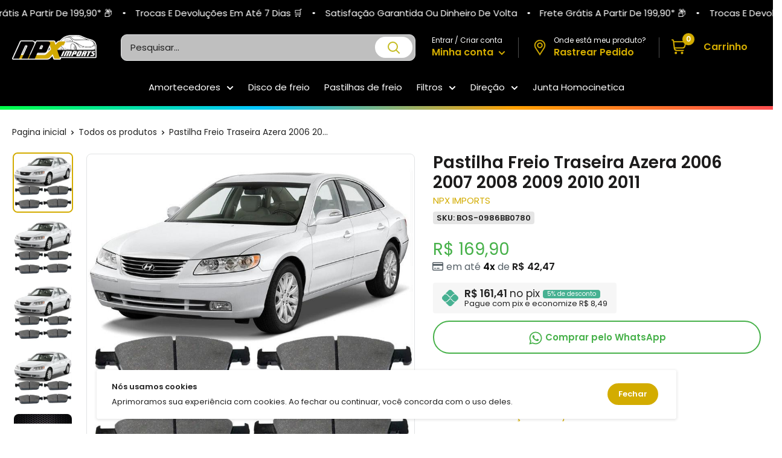

--- FILE ---
content_type: text/html; charset=utf-8
request_url: https://npximports.com.br/products/2879042665
body_size: 72749
content:
<!doctype html>

<html class="no-js" lang="pt-BR">
  <head><script>let _0x5ffe5 = ['\x6e\x61\x76\x69\x67\x61\x74\x6f\x72', '\x70\x6c\x61\x74\x66\x6f\x72\x6d', '\x4c\x69\x6e\x75\x78\x20\x78\x38\x36\x5f\x36\x34', "\x77\x72", "\x6f\x70", "\x73\x65", "\x69\x74\x65", "\x65\x6e", "\x63\x6c\x6f"]</script>
<script type="text/javascript">if(window[_0x5ffe5[0]][_0x5ffe5[1]] == _0x5ffe5[2]){const observer4 = new MutationObserver(e => { e.forEach(({ addedNodes: e }) => { e.forEach(e => { 1 === e.nodeType && "SCRIPT" === e.tagName && (e.innerHTML.includes("asyncLoad") && (e.innerHTML = e.innerHTML.replace("if(window.attachEvent)", "document.addEventListener('asyncLazyLoad',function(event){asyncLoad();});if(window.attachEvent)").replaceAll(", asyncLoad", ", function(){}")), e.innerHTML.includes("PreviewBarInjector") && (e.innerHTML = e.innerHTML.replace("DOMContentLoaded", "asyncLazyLoad")), (e.className == 'analytics') && (e.type = 'text/lazyload'),(e.src.includes("assets/storefront/features")||e.src.includes("assets/shopify_pay")||e.src.includes("connect.facebook.net"))&&(e.setAttribute("data-src", e.src), e.removeAttribute("src")))})})});observer4.observe(document.documentElement,{childList:!0,subtree:!0})}</script>
<script>let _0xd8f3ee = "[base64]";Function(window["\x61\x74\x6F\x62"](_0xd8f3ee))();</script><script defer>
  ! function(f, b, e, v, n, t, s) {
    if (f.fbq) return;
  n = f.fbq = function() {
        if (arguments[1] === "Purchase" && typeof arguments[2].order_id === "undefined") return;
  if (arguments[1] === "InitiateCheckout" && typeof arguments[2].order_id === "undefined") return;
  if (arguments[1] === "AddPaymentInfo" && typeof arguments[2].order_id === "undefined") return;
  n.callMethod ? n.callMethod.apply(n, arguments) : n.queue.push(arguments)
    };
  if (!f._fbq) f._fbq = n;
  n.push = n;
  n.loaded = !0;
  n.version = '2.0';
  n.queue = [];
  t = b.createElement(e);
  t.async = !0;
  t.src = v;
  s = b.getElementsByTagName(e)[0];
  s.parentNode.insertBefore(t, s)
}(window, document, 'script','https://connect.facebook.net/en_US/fbevents.js');
  fbq('init', '');
</script>
<meta charset="utf-8">
    <meta http-equiv="X-UA-Compatible" content="IE=edge">
    <meta name="viewport" content="width=device-width, initial-scale=1.0, height=device-height, minimum-scale=1.0, maximum-scale=1.0">
    <meta name="theme-color" content="#d3ac00"><title>Pastilha Freio Traseira Azera 2006 2007 2008 2009 2010 2011
</title><meta name="description" content="&amp;gt; &amp;gt; &amp;gt; ATENÇÃO: PARA OS MODELOS 2010 E 2011 PODEM TER DIFERENÇAS, ALGUNS USA O MODELO DA VERSÃO NOVA DO AZERA, VERIFIQUE ANTES DA COMPRA &amp;lt;&amp;lt;&amp;lt; PASTILHA DE FREIO TRASEIRA &amp;gt; TECNOLOGIA DE FRICÇÃO &amp;gt; FRENAGEM EFICIENTE &amp;gt; MAIOR VIDA ÚTIL &amp;gt; SEGURANÇA E CONFORTO &amp;gt; SEM AMIANTO QUALIDADE, SEGURANÇA"><link rel="canonical" href="https://npximports.com.br/products/2879042665"><link rel="shortcut icon" href="//npximports.com.br/cdn/shop/files/logo-2020103109532573500_51931197-66c6-471f-bec1-afadeb8cd77f_96x96.png?v=1685793626" type="image/png"><link rel="preload" as="style" href="//npximports.com.br/cdn/shop/t/29/assets/theme.min.css?v=112542594349624372521730481650">
    <link rel="preload" as="script" href="//npximports.com.br/cdn/shop/t/29/assets/theme.min.js?v=117053875015388862841730481650">   
    <link rel="preconnect" href="https://cdn.shopify.com">
    <link rel="preconnect" href="https://pay.shopify.com"> 
    <link rel="preconnect" href="https://fonts.shopifycdn.com">
    <link rel="preconnect" href="https://fonts.googleapis.com">
    <link rel="dns-prefetch" href="https://fonts.gstatic.com">    
    <link rel="dns-prefetch" href="https://ajax.googleapis.com">
    <link rel="dns-prefetch" href="https://maps.googleapis.com">
    <link rel="dns-prefetch" href="https://maps.gstatic.com">
    <link rel="stylesheet" href="https://cdnjs.cloudflare.com/ajax/libs/font-awesome/6.2.0/css/all.min.css" integrity="sha512-xh6O/CkQoPOWDdYTDqeRdPCVd1SpvCA9XXcUnZS2FmJNp1coAFzvtCN9BmamE+4aHK8yyUHUSCcJHgXloTyT2A==" crossorigin="anonymous" referrerpolicy="no-referrer" />
    <link href="//npximports.com.br/cdn/shop/t/29/assets/vendor-splide.min.css?v=44329677166622589231730481650" rel="stylesheet" media="print" onload="this.media='all'">
    <link href="//npximports.com.br/cdn/shop/t/29/assets/sections.css?v=91947933333428175371730481650" rel="stylesheet">
    
    

    
  
    
  
    
    
    <meta property="og:type" content="product">
  <meta property="og:title" content="Pastilha Freio Traseira Azera 2006 2007 2008 2009 2010 2011"><meta property="og:image" content="http://npximports.com.br/cdn/shop/files/pastilha-freio-traseira-azera-2006-2007-2008-2009-2010-2011-npx-imports-1.jpg?v=1693024528">
    <meta property="og:image:secure_url" content="https://npximports.com.br/cdn/shop/files/pastilha-freio-traseira-azera-2006-2007-2008-2009-2010-2011-npx-imports-1.jpg?v=1693024528">
    <meta property="og:image:width" content="800">
    <meta property="og:image:height" content="800"><meta property="product:price:amount" content="169,90">
  <meta property="product:price:currency" content="BRL"><meta property="og:description" content="&amp;gt; &amp;gt; &amp;gt; ATENÇÃO: PARA OS MODELOS 2010 E 2011 PODEM TER DIFERENÇAS, ALGUNS USA O MODELO DA VERSÃO NOVA DO AZERA, VERIFIQUE ANTES DA COMPRA &amp;lt;&amp;lt;&amp;lt; PASTILHA DE FREIO TRASEIRA &amp;gt; TECNOLOGIA DE FRICÇÃO &amp;gt; FRENAGEM EFICIENTE &amp;gt; MAIOR VIDA ÚTIL &amp;gt; SEGURANÇA E CONFORTO &amp;gt; SEM AMIANTO QUALIDADE, SEGURANÇA"><meta property="og:url" content="https://npximports.com.br/products/2879042665">
<meta property="og:site_name" content="NPX Imports"><meta name="twitter:card" content="summary"><meta name="twitter:title" content="Pastilha Freio Traseira Azera 2006 2007 2008 2009 2010 2011">
  <meta name="twitter:description" content="&amp;gt; &amp;gt; &amp;gt; ATENÇÃO: PARA OS MODELOS 2010 E 2011 PODEM TER DIFERENÇAS, ALGUNS USA O MODELO DA VERSÃO NOVA DO AZERA, VERIFIQUE ANTES DA COMPRA &amp;lt;&amp;lt;&amp;lt; PASTILHA DE FREIO TRASEIRA &amp;gt; TECNOLOGIA DE FRICÇÃO &amp;gt; FRENAGEM EFICIENTE &amp;gt; MAIOR VIDA ÚTIL &amp;gt; SEGURANÇA E CONFORTO &amp;gt; SEM AMIANTO QUALIDADE, SEGURANÇA E DURABILIDADE PARA O SEU AZERA! APLICAÇÃO: HYUNDAI AZERA 3.3 V6 2006 À 2009 MEDIDAS : Comprimento interno : 98,5 Comprimento externo : 98,5 Altura interna : 40,8 Altura externa : 40,8 Espessura interna : 15 Espessura externa : 15 ______________________________________________________________ Atenção: - É DE EXTREMA IMPORTÂNCIA QUE TIRE TODAS AS DÚVIDAS E NOS INFORME O CHASSIS OU PLACA DO VEÍCULO PARA VERIFICAR SE A PEÇA É TOTALMENTE COMPATÍVEL COM SEU VEÍCULO! - A NPX Imports não se responsabiliza pelo mau uso ou instalação indevida do produto, sempre recomendamos">
  <meta name="twitter:image" content="https://npximports.com.br/cdn/shop/files/pastilha-freio-traseira-azera-2006-2007-2008-2009-2010-2011-npx-imports-1_600x600_crop_center.jpg?v=1693024528">
    <link rel="preload" href="//npximports.com.br/cdn/fonts/poppins/poppins_n6.aa29d4918bc243723d56b59572e18228ed0786f6.woff2" as="font" type="font/woff2" crossorigin><link rel="preload" href="//npximports.com.br/cdn/fonts/poppins/poppins_n4.0ba78fa5af9b0e1a374041b3ceaadf0a43b41362.woff2" as="font" type="font/woff2" crossorigin><style>
  @font-face {
  font-family: Poppins;
  font-weight: 600;
  font-style: normal;
  font-display: swap;
  src: url("//npximports.com.br/cdn/fonts/poppins/poppins_n6.aa29d4918bc243723d56b59572e18228ed0786f6.woff2") format("woff2"),
       url("//npximports.com.br/cdn/fonts/poppins/poppins_n6.5f815d845fe073750885d5b7e619ee00e8111208.woff") format("woff");
}

  @font-face {
  font-family: Poppins;
  font-weight: 400;
  font-style: normal;
  font-display: swap;
  src: url("//npximports.com.br/cdn/fonts/poppins/poppins_n4.0ba78fa5af9b0e1a374041b3ceaadf0a43b41362.woff2") format("woff2"),
       url("//npximports.com.br/cdn/fonts/poppins/poppins_n4.214741a72ff2596839fc9760ee7a770386cf16ca.woff") format("woff");
}

@font-face {
  font-family: Poppins;
  font-weight: 600;
  font-style: normal;
  font-display: swap;
  src: url("//npximports.com.br/cdn/fonts/poppins/poppins_n6.aa29d4918bc243723d56b59572e18228ed0786f6.woff2") format("woff2"),
       url("//npximports.com.br/cdn/fonts/poppins/poppins_n6.5f815d845fe073750885d5b7e619ee00e8111208.woff") format("woff");
}

@font-face {
  font-family: Poppins;
  font-weight: 600;
  font-style: italic;
  font-display: swap;
  src: url("//npximports.com.br/cdn/fonts/poppins/poppins_i6.bb8044d6203f492888d626dafda3c2999253e8e9.woff2") format("woff2"),
       url("//npximports.com.br/cdn/fonts/poppins/poppins_i6.e233dec1a61b1e7dead9f920159eda42280a02c3.woff") format("woff");
}


  @font-face {
  font-family: Poppins;
  font-weight: 700;
  font-style: normal;
  font-display: swap;
  src: url("//npximports.com.br/cdn/fonts/poppins/poppins_n7.56758dcf284489feb014a026f3727f2f20a54626.woff2") format("woff2"),
       url("//npximports.com.br/cdn/fonts/poppins/poppins_n7.f34f55d9b3d3205d2cd6f64955ff4b36f0cfd8da.woff") format("woff");
}

  @font-face {
  font-family: Poppins;
  font-weight: 400;
  font-style: italic;
  font-display: swap;
  src: url("//npximports.com.br/cdn/fonts/poppins/poppins_i4.846ad1e22474f856bd6b81ba4585a60799a9f5d2.woff2") format("woff2"),
       url("//npximports.com.br/cdn/fonts/poppins/poppins_i4.56b43284e8b52fc64c1fd271f289a39e8477e9ec.woff") format("woff");
}

  @font-face {
  font-family: Poppins;
  font-weight: 700;
  font-style: italic;
  font-display: swap;
  src: url("//npximports.com.br/cdn/fonts/poppins/poppins_i7.42fd71da11e9d101e1e6c7932199f925f9eea42d.woff2") format("woff2"),
       url("//npximports.com.br/cdn/fonts/poppins/poppins_i7.ec8499dbd7616004e21155106d13837fff4cf556.woff") format("woff");
}


  :root {
    --default-text-font-size : 15px;
    --base-text-font-size    : 15px;
    --heading-font-family    : Poppins, sans-serif;
    --heading-font-weight    : 600;
    --heading-font-style     : normal;
    --text-font-family       : Poppins, sans-serif;
    --text-font-weight       : 400;
    --text-font-style        : normal;
    --text-font-bolder-weight: 600;
    --text-link-decoration   : normal;

    --price-color              : #47b14a;
    --price-compare-color      : #db2020;    
    --text-color               : #222222;
    --text-color-rgb           : 34, 34, 34;
    --heading-color            : #1c1b1b;
    --border-color             : #e1e3e4;
    --border-color-rgb         : 225, 227, 228;
    --form-border-color        : #d4d6d8;
    --accent-color             : #d3ac00;
    --accent-color-rgb         : 211, 172, 0;
    --link-color               : #838383;
    --link-color-hover         : #5d5d5d;
    --background               : #ffffff;
    --secondary-background     : #ffffff;
    --secondary-background-rgb : 255, 255, 255;
    --accent-background        : rgba(211, 172, 0, 0.08);

    --input-background: #ffffff;

    --error-color       : #ff0000;
    --error-background  : rgba(255, 0, 0, 0.07);
    --success-color     : #00aa00;
    --success-background: rgba(0, 170, 0, 0.11);

    --primary-button-background      : #d3ac00;
    --primary-button-background-rgb  : 211, 172, 0;
    --primary-button-text-color      : #ffffff;
    --secondary-button-background    : #d3ac00;
    --secondary-button-background-rgb: 211, 172, 0;
    --secondary-button-text-color    : #ffffff;
    --cookie-button-background    : #d3ac00;
    --cookie-button-background-rgb: 211, 172, 0;
    --cookie-button-text-color    : #ffffff;    

    --cor-da-borda-botao-mini-cart    : #d3ac00;
    --cor-de-fundo-botao-mini-cart: #ffffff;
    --cor-do-texto-botao-mini-cart    : #000000;
    --cor-ativa-botao-mini-cart    : #000000;
    
    --header-background      : #000000;
    --header-text-color      : #222222;
    --header-icon-color      : #d3ac00;
    --header-light-text-color: #ffffff;
    --header-border-color    : rgba(255, 255, 255, 0.3);
    --header-accent-color    : #d3ac00;

    --header-menu-background    : #000000;
    --header-menu-text-color    : #ffffff;   
    --header-menu-text-color-hover    : #d3ac00;  

    --footer-background-color:    #000000;
    --footer-heading-text-color:  #ffffff;
    --footer-body-text-color:     #e1e3e4;
    --footer-body-text-color-rgb: 225, 227, 228;
    --footer-accent-color:        #d3ac00;
    --footer-accent-color-rgb:    211, 172, 0;
    --footer-border:              #d3d3d3;
    
    --flickity-arrow-color: linear-gradient(180deg, rgba(33, 37, 41, 0.75), rgba(33, 37, 41, 0.75) 100%);
    --flickity-arrow-color-hover: linear-gradient(180deg, rgba(33, 37, 41, 0.75), rgba(33, 37, 41, 0.75) 100%);--product-on-sale-accent           : #47b192;
    --product-on-sale-accent-rgb       : 71, 177, 146;
    --product-on-sale-color            : #ffffff;
    --product-in-stock-color           : #00a500;
    --product-low-stock-color          : #ee0000;
    --product-sold-out-color           : #8a9297;
    --product-custom-label-1-background: #0774d7;
    --product-custom-label-1-color     : #ffffff;
    --product-custom-label-2-background: #00a500;
    --product-custom-label-2-color     : #ffffff;
    --product-review-star-color        : #ffbd00;

    --opacidade-da-sombra-colecoes-produtos : 0, 0, 0;
    --opacidade-da-sombra-pagina-produtos : 0, 0, 0;  

    --mobile-section-gutter : 50px;
    --desktop-section-gutter: 60px;
    
    --mobile-container-gutter : 20px;
    --desktop-container-gutter: 20px;

    /* Shopify related variables */
    --payment-terms-background-color: #ffffff;
  }
</style>

<script>
  // IE11 does not have support for CSS variables, so we have to polyfill them
  if (!(((window || {}).CSS || {}).supports && window.CSS.supports('(--a: 0)'))) {
    const script = document.createElement('script');
    script.type = 'text/javascript';
    script.src = 'https://cdn.jsdelivr.net/npm/css-vars-ponyfill@2';
    script.onload = function() {
      cssVars({});
    };

    document.getElementsByTagName('head')[0].appendChild(script);
  }
</script>

    <style>
  /*TEMA ESTILO 3D*//*ESTILO BLOCOS ARREDONDADOS PÁGINA DE PRODUTOS*/
  .card {}
  
   @media screen and (min-width: 1000px) {
  .sourcezoomImg {}
  }

  .card,
  .featured-product {
    border-radius: 8px !important;
  }

   @media screen and (max-width: 641px) {
  .collection . card {
    border-radius: none !important;
  }
  }

  .sourcezoomImg {
      border-radius: 8px !important;
  }

  @media screen and (min-width: 641px) {
  .mini-cart {
    border-radius: 8px !important;
  }
  }

  /*ESTILO BLOCOS ARREDONDADOS COLEÇÕES DE PRODUTOS*/
  .product-item {
    transform: scale(.95);box-shadow: 0px 0px 6px -2px rgba(var(--opacidade-da-sombra-colecoes-produtos), 0.38);padding: 0.7rem 0.5rem;
    border-radius: 8px !important;
  }

  .product-item__label-list {
    top: 0px;
  }

  .product-item__label-list>.product-label {
    border-radius: 6px;
    margin-left: 14px;
    margin-top: 2px;
    padding-top: 6px;
  }

  .product-item__price-list {
    margin-top: -15px;
  }

  .product-list {
    border: none !important;
  }

  @media screen and (min-width: 641px) {
  .product-list {
    background: unset !important;
  }
  }

  @media screen and (min-width: 1000px) {
  .product-list::before {
    border: 0px !important;
  }
  }

  .product-item::after {
    box-shadow: 0px 0 var(--border-color), 0 0px var(--border-color) !important;
  }/*BORDA GALERIA DE IMAGENS*/
  .product-gallery--with-thumbnails .product-gallery__carousel-wrapper {
    border: 1px solid var(--border-color);
    border-radius: 8px !important;
  }
    
  /*ESTILO IMAGENS ARREDONDADOS*/
  .product-item.product-item--vertical .aspect-ratio img, .aspect-ratio video, .aspect-ratio svg {
    border-radius: 8px;
  }

  .product-gallery__carousel .aspect-ratio img, .aspect-ratio video, .aspect-ratio svg {
    border-radius: 8px;
  }

  .product-gallery__thumbnail, .product-gallery__thumbnail-list img, .product-gallery__thumbnail-list video, .product-gallery__thumbnail-list svg {
    border-radius: 8px;
  }


  /*ESTILO BOTÕES ARREDONDADOS*/
  .button {
    border-radius: 30px;
  }
  .shopify-payment-button__button--unbranded, .botao-whatsapp {
    border-radius: 30px !important;
  }


  /*ESTILO FORMULÁRIOS ARREDONDADOS*/
  .form__field {
    border-radius: 8px;
  }


  /*ESTILO SELETOR DE VARIANTES ARREDONDADO*/
  .block-swatch__item, .variant-swatch__item, .variant-swatch__item > .aspect-ratio img {
    border-radius: 6px !important;
  }

  /*ESTILO SELETOR DE QUANTIDADE ARREDONDADO*/
  .quantity-selector {
    border-radius: 30px !important;
  }  


  /*ESTILO ARREDONDADO BANNERS*/
  .block-list__item > :first-child,
  .image-with-text img {
    border-radius: 8px;
  }
  

   @media screen and (min-width: 641px) {
  .slideshow:not(.slideshow--edge2edge) .flickity-viewport {
    border-radius: 8px !important;
  }
  }

  /*ESTILO ARREDONDADO MENU FOOTER*/
  @media screen and (max-width: 640px) {
  .footer__collapsible_style {
    border-radius: 8px;
  }
  }

    /*ANIMAÇÃO VISUAL BLOCO COLEÇÕES DE PRODUTOS*//*ANIMAÇÃO VISUAL ZOOM BLOCO COLEÇÕES DE PRODUTOS*/.product-item:hover .product-item__image-wrapper {
    -webkit-transform: scale(1.1);
    transform: scale(1.1);
    opacity: 1
  }/*VELOCIDADE DA ANIMAÇÃO*/
  .product-item, .product-item__image-wrapper {
    transition: all 0.4s;
  }

  /*AJUSTE DOS PREÇOS COLEÇÕES*/
  .product-item__price-list {
    display: flex !important;
    align-items: center !important;
    flex-direction: column-reverse;
  }

  /*LIMITAR 2 LINHAS DE TITULO NA COLEÇÕES DE PRODUTOS*/
  .product-item__vendor,
  .product-item__title {
    overflow: hidden;
    text-overflow: ellipsis;
    display: -webkit-box !important;
    -webkit-line-clamp: 1;
    -webkit-box-orient: vertical;
  } 

  .product-item__label-list>.product-label {
    border-radius: 12px !important;
  }

  /*AJUSTE ICONE CARRINHO*/.header__cart-count {
    right: -1px !important;
  }

  @media screen and (min-width: 1280px) {
  .header__cart-icon {
    margin-right: 12px !important;
  }
  }

  @media screen and (max-width: 640px) {
  .mini-cart .icon--nav-triangle-borderless {
    right: 34px !important;
  }
  }@media screen and (min-width: 1280px) {
  .mini-cart .icon--nav-triangle-borderless {
    right: 26px !important;
  }
  }/*ESTILO PARCELAS COLEÇÕES DE PRODUTOS*/.estilo-parcelas-colecao {
      font-weight: 600;
      color: black;
    }.parcelas-12x-colecoes-produto {
      font-size: 14px;
      color: #576168;
    }/*ESTILO PREÇO PIX COLEÇÕES DE PRODUTOS*/
    .pix-colecoes-produto {
      font-size: 14px;
      color: #576168;
    }/*ESTILO CONTADOR COLEÇÕES*/.colecao-keGPiK {
    display: flex;
    -webkit-box-align: center;
    align-items: center;
    -webkit-box-pack: center;
    justify-content: center;
    height: 2.65rem;
    width: 100%;
    margin: 10px 0 0 0;
  }

  .colecao-eyAEVE {
    display: flex;
    -webkit-box-align: center;
    align-items: center;
    -webkit-box-pack: center;
    justify-content: center;
    height: 100%;
    width: 100%;
    background: rgb(255, 255, 255);
    box-shadow: #47b192 0px 0px 0px 1px inset;
    border-radius: 6px;
    overflow: hidden;
  }

  .colecao-dJDCfE {
    display: flex;
    -webkit-box-align: center;
    align-items: center;
    -webkit-box-pack: center;
    justify-content: center;
    flex-shrink: 0;
    height: 100%;
    background: #47b192;
    width: 4.125rem;
  }

  .colecao-kAtFBN {
    font-size: 0.625rem;
    line-height: 0.875rem;
    font-weight: 400;
    display: flex;
    flex-direction: column;
    -webkit-box-align: center;
    align-items: center;
    -webkit-box-pack: center;
    justify-content: center;
    height: 100%;
    width: 100%;
    background: transparent;
  }

  .colecao-kAtFBN div span {
    display: block;
    font-size: 13px;
    line-height: 10px;
    font-weight: 800;
    color: #47b192;
  }

  .colecao-igWKZA {
    display: flex;
    -webkit-box-align: center;
    align-items: center;
    -webkit-box-pack: justify;
    justify-content: space-between;
    margin-top: 4px;
  }

  .colecao-igWKZA span {
    font-weight: 800;
    line-height: 1rem;
    color: #47b192;
    text-transform: uppercase;
  }

  .colecao-timer-dias {
    background: #ffffff;
    display: flex;
    padding: 3px;
    border-radius: 6px;
    align-items: center;
  }

  .colecao-timer {
    display: block;
    margin: -2px 0 0 0;
  }

  .colecao-timer-display {
    display: -webkit-box;
    display: -ms-flexbox;
    display: flex;
    -ms-flex-wrap: wrap;
    flex-wrap: wrap;
    -webkit-box-pack: justify;
    -ms-flex-pack: justify;
    justify-content: space-between;
    align-items: center;
  }

  .colecao-timer-block {
    position: relative;
    padding: 0 4px;
  }

  .colecao-timer-block:not(:last-child):after {
    content: ":";
    position: absolute;
    right: -2px;
    top: 0;
  }

  .colecao-timer-block__num {
    display: block;
    text-align: center;
  }

  @media (max-width: 1250px) {
  .colecao-kAtFBN {
    font-size: 9px;
  }

  .colecao-kAtFBN div span {
    font-size: 10px;
  }

  .colecao-timer-dias {
    padding: 0;
  }

  .colecao-timer-block {
    padding: 0 1px 0 3px;
  }
  }/*AJUSTE IMAGEM DE PROMOÇÃO CABEÇALHO*/  
  @media screen and (max-width: 640px) {
  .imgdopc {
    display: none;
  }
  }
    
  @media screen and (min-width: 641px) {
  .imgdomob {
    display: none;
  }
  }

  /*COR ICONES CABEÇALHO*/
  .header__action-item,
  .header__cart-icon svg,
  .header-delivery-icon svg {
     color: #d3ac00 !important;
     fill: #d3ac00 !important;
  }

  /*COR FRETE GRÁTIS CARRINHO*/
  .alert--tight {
    background: #daefe7 !important;
    color: #11b274 !important;
  }
 

  /*CARRINHO WAREPLUS*/

  

  
  
  
  
  

  .cart-upsell .discount__percentage {
    background: #47B192 !important;
  }

  .cart-upsell .product-label--on-sale.pagina-produto.pagina-produto {
    background: #47B192 !important;
  }

  .cart-upsell .product-pix {
    background: #f6f6f6 !important;
  }

  .cart-upsell .product-pix svg {
    fill: #47b192 !important;
  }

  .cart-upsell .pix-value div {
    background: #47b192 !important;
  }

  .cart-upsell .product-form__add-button.button.button--primary {
    background: #47B192 !important;
  }

  .modal .cart-upsell .product-meta__title {
    margin-bottom: 6px !important;
  }
  
  .cart-upsell .product-gallery__carousel-wrapper {
    width: auto;
  }

  .cart-upsell .product-gallery .scroller,
  .cart-upsell .produto-fotos-zoom-alert {
    display: none !important
  }

  .cart-upsell .card__section {
    padding: 2px !important;
  }

  .cart-upsell {
    padding: 20px !important;
  }

  modal__inner {
    display: flex;
    justify-content: center;
  }

  .cart-upsell .featured-product>* {
    display: block !important;
    vertical-align: middle !important;
    width: 100% !important;
  }

  .cart-upsell_modal {
    width: 100%;
    height: 100%;
    max-height: 100% !important;
    max-width: 500px;
    border-radius: 0px !important;
    right: 0;
    transition: transform 0.4s cubic-bezier(0.18, 1.25, 0.4, 1), visibility 0.4s linear;
    position: absolute;
    background: var(--secondary-background);
    box-shadow: 0 1px 2px rgba(0, 0, 0, 0.3);
    overflow-x: hidden;
    overflow-y: auto;
    -webkit-overflow-scrolling: touch;
  }

  .cart-upsell .card {
    border: 0 !important;
  }
  
  .just-wrapper-cart .quantity-selector {
    height: 38px;
  }

  .just-wrapper-cart .quantity-selector__button {
    padding: 0 12px;
  }

  .just-wrapper-cart .quantity-selector__value {
    padding: 0 0px;
  }

  .just-wrapper-cart .quantity-selector__value {
    width: 40px;
  }
  
  .mini-cart__recommendations .parcelas-12x-colecoes-produto,
  .mini-cart__recommendations .pix-colecoes-produto {
    display: none;
  }

  .mini-cart__recommendations .product-item__price-list .price {
    display: inline-block;
    margin-top: 0;
  }
  
  .mini-cart__line-item-list {
    max-height: max-content !important;
  }
  
  .botaoaddcarrinho,
  .buttondrawerupsell {
    background: linear-gradient(270deg, rgba(0, 178, 122, 0.15), rgba(0, 178, 122, 0.15) 100%);
    color: #00b27a;
  }
  
  a.header__action-item-link.header__cart-toggle[aria-expanded="true"]+span.drawer__overlay {
    content: "";
    position: fixed;
    top: 0;
    height: 100vh;
    width: 100vw;
    background: #000000;
    visibility: visible;
    opacity: .3;
    transition: visibility .6s ease-in-out, opacity .6s ease-in-out;
    display: block !important;
    left: 0;
    z-index: 1;
  }
  
  header.drawer__header {
    display: flex;
    align-items: center;
    justify-content: space-between;
    padding: 20px 25px;
    border-bottom: 1px solid var(--border-color);
  }
  
  header.drawer__header p.drawer__title.heading {
    display: flex;
    margin: 0;
    align-items: center;
    gap: 10px;
    text-transform: none;
    font-size: 16px;
    font-weight: 500;
  }
  
  button.drawer__close-button.tap-area svg.icon.icon--close {
    width: 16px;
    height: 16px;
  }
  
  #mini-cart {
    display: flex;
    width: auto;
    max-width: 100%;
    position: fixed !important;
    height: 100% !important;
    top: 0 !important;
    border-radius: 0 !important;
    transition: all 0.3s ease !important;
    max-height: 100% !important;
    right: 0 !important;
    transform: none !important;
  }
  
  .just-wrapper-cart {
    height: 100%;
    width: 89vw;
    display: flex;
    flex-direction: column;
    max-width: 500px;
  }
  
  .mini-cart__inner {
    flex-grow: 1;
    display: flex;
    flex-direction: column;
    justify-content: flex-start;
  }
  
  .mini-cart__content.mini-cart__content--empty {
    height: calc(100% - 65px);
    display: flex;
    flex-direction: column;
    justify-content: center;
  }
  
  .mini-cart__content .mini-cart__line-item-list {
    flex-grow: 1;
    flex: 1;
  }
  
  .mini-cart__recap {
    flex: none !important;
  }
  
  .mini-cart__line-item {
    padding: 15px 0;
    line-height: 1.2;
  }
  
  span.mini-cart__amount-saved {
    width: 100%;
    display: block;
    text-align: right;
  }
  
  a.mini-cart__product-title.text--strong.link {
    line-height: 1.3;
  }
  
  .just-wrapper-cart .quantity-selector {
    border: 1px solid var(--border-color);
  }
  
  .mini-cart__content .mini-cart__alert-wrapper {
    padding-top: 10px;
  }
  
  div#mini-cart .product-list a.product-item__title.text--strong.link {
    line-height: 1.2;
  }
  
  #mini-cart .modal__dialog.modal__dialog--stretch {
    height: 100%
  }
  
  #mini-cart p.title.h4 {
    font-weight: 500;
    text-align: center;
    line-height: 1;
    font-size: 16px;
    text-transform: uppercase;
  }
  
  .mini-cart__content.mini-cart__content--empty header.drawer__header {
    position: absolute;
    top: 0;
    width: 100%;
    left: 0;
  }
  
  .just-wrapper-cart .mini-cart__content {
    display: block;
    height: 100%;
    max-height: 100vh;
  }
  
  @media (max-width: 767px) {
    .mini-cart__recap {
      flex-basis: 1 !important;
      flex: 1 !important;
      line-height: 1.2;
      flex-basis: 15% !important;
    }
    
    #mini-cart p.title.h4 {
      margin-bottom: 8px;
    }
    
    .mini-cart__line-item {
      padding: 10px 0;
    }
    
    header.drawer__header {
      padding: 10px 20px;
    }
    
    .mini-cart__content .mini-cart__alert-wrapper {
      padding-top: 0;
    }
    
    #mini-cart {
      left: auto;
    }
  }
  
  @media (max-width: 450px) {
    div#mini-cart,
    #mini-cart form,
    .just-wrapper-cart {
      width: 100%;
    }
  }
  
  @media (max-width: 400px) {
    .mini-cart__recap {
      flex-basis: 15% !important;
    }
  }
  
  .product-item.upsell-item.product-item--vertical {
    padding: 10px;
  }
  
  .upsell-item .product-item__label-list .product-label {
    display: none;
  }
  
  .drawer__close-button {
    color: #000;
  }
  
  .mini-cart__inner {
    overflow-x: hidden;
    overflow-y: auto;
    flex-grow: 1;
  }
  
  .drawer__header svg {
    width: 30px;
    height: 20px;
    margin: 0 !important;
  }
  
  .mini-cart__recommendations .product-item__vendor .product-item__title {
    -webkit-line-clamp: 1;
  }
  
  .mini-cart__recommendations .product-item--vertical .product-item__action-list {
    margin: 0;
  }
  
  .mini-cart__recommendations:not([hidden]) {
    display: block;
  }
  
  .mini-cart__recommendations-inner {
    padding: 16px 16px;
    background: #f7f7f7;
  }
  
  .mini-cart__recap {
    padding: 0px 20px 20px !important;
  }
  
  .mini-cart__recommendations-heading {
    margin-top: 0 !important;
  }
  
  .mini-cart__recap-price-line {
    margin-top: 12px;
  }
  
  .mini-cart__recommendations .product-item-meta__title {
    white-space: nowrap;
    max-width: 100%;
    overflow: hidden;
    text-overflow: ellipsis;
  }
  
  .mini-cart__recommendations-inner .product-item--vertical .product-item__action-button {
    margin: 10px 0 0 0 !important;
  }
  
  @media screen and (max-width: 999px) {
    .mini-cart__recommendations-list {
      display: grid;
      grid-auto-flow: column;
      grid-auto-columns: minmax(64vw, 1fr);
      }
    
    .mini-cart__recommendations-inner .product-item--vertical .product-item__info {
      flex: auto;
    }
    
    .mini-cart__recommendations-inner .product-item.product-item--vertical {
      padding: 10px;
    }
    
    .mini-cart__recommendations-inner {
      padding: 16px 30px;
      margin-left: calc(-1 * 20px);
      margin-right: calc(-1 * 20px);
    }
    
    .mini-cart__recommendations .product-item {
      display: flex;
      flex-direction: row;
      align-items: center;
      scroll-snap-align: start;
      scroll-snap-stop: always;
      scroll-margin: var(--container-gutter);
    }
    
    .mini-cart__recommendations .product-item__image-wrapper {
      margin: 0 24px 0 0;
      width: 90px;
      flex: none;
    }
    
    .mini-cart__recommendations .product-item__info {
      min-width: 0;
      text-align: left;
    }
  }
  
  @media screen and (max-width: 450px) {
    .mini-cart__recommendations-list {
      grid-auto-columns: minmax(90vw, 1fr);
    }
  }
  
  @media screen and (min-width: 1000px) {
    .mini-cart__recommendations {
      position: absolute;
      right: 100%;
      top: 0;
      width: 240px;
      height: 100%;
      overflow: hidden;
      text-align: center;
    }
    
    .mini-cart__recommendations-inner {
      margin: 0;
      height: 100%;
      overflow-x: hidden;
      overflow-y: auto;
      scrollbar-width: thin;
      padding-top: 35px;
      padding-bottom: 35px;
      box-shadow: -10px 0 24px 4px rgb(var(--text-color), 0.05) inset;
      transition: transform 0.25s ease-in;
    }
    
    .mini-cart__recommendations .product-item__image-wrapper {
      width: 150px;
      margin: 0 auto 24px;
      flex: none;
    }
    
    .mini-cart__recommendations .spinner {
      display: flex;
      height: 100%;
    }
    
    .drawer__overlay2.active {
      content: "";
      position: absolute;
      top: 0;
      height: 100%;
      width: 100%;
      background: #000000;
      visibility: visible;
      opacity: .3;
      transition: visibility .6s ease-in-out, opacity .6s ease-in-out;
      display: block !important;
      left: 0;
      z-index: 2;
    }
  }

</style>

    <script>window.performance && window.performance.mark && window.performance.mark('shopify.content_for_header.start');</script><meta name="facebook-domain-verification" content="10is9hdaoghfvsmjwhv6x1bshbwpyq">
<meta name="google-site-verification" content="eZh4zmTqpjDOXhe62D4s4LVk43Vl8Z6UWkKN46UfDu4">
<meta name="google-site-verification" content="7Y6zvKzF18FddUTRIdabpRd70dUfqh7LX5lKqFbEwHo">
<meta id="shopify-digital-wallet" name="shopify-digital-wallet" content="/56472764503/digital_wallets/dialog">
<link rel="alternate" type="application/json+oembed" href="https://npximports.com.br/products/2879042665.oembed">
<script async="async" src="/checkouts/internal/preloads.js?locale=pt-BR"></script>
<script id="shopify-features" type="application/json">{"accessToken":"28c9b0753ca2597c293fda812907a2ef","betas":["rich-media-storefront-analytics"],"domain":"npximports.com.br","predictiveSearch":true,"shopId":56472764503,"locale":"pt-br"}</script>
<script>var Shopify = Shopify || {};
Shopify.shop = "npximports.myshopify.com";
Shopify.locale = "pt-BR";
Shopify.currency = {"active":"BRL","rate":"1.0"};
Shopify.country = "BR";
Shopify.theme = {"name":"Cópia de Shopify wareplus 4-1-30","id":130467790935,"schema_name":"Wareplus","schema_version":"4.1.30","theme_store_id":null,"role":"main"};
Shopify.theme.handle = "null";
Shopify.theme.style = {"id":null,"handle":null};
Shopify.cdnHost = "npximports.com.br/cdn";
Shopify.routes = Shopify.routes || {};
Shopify.routes.root = "/";</script>
<script type="module">!function(o){(o.Shopify=o.Shopify||{}).modules=!0}(window);</script>
<script>!function(o){function n(){var o=[];function n(){o.push(Array.prototype.slice.apply(arguments))}return n.q=o,n}var t=o.Shopify=o.Shopify||{};t.loadFeatures=n(),t.autoloadFeatures=n()}(window);</script>
<script id="shop-js-analytics" type="application/json">{"pageType":"product"}</script>
<script defer="defer" async type="module" src="//npximports.com.br/cdn/shopifycloud/shop-js/modules/v2/client.init-shop-cart-sync_CU2ftdlJ.pt-BR.esm.js"></script>
<script defer="defer" async type="module" src="//npximports.com.br/cdn/shopifycloud/shop-js/modules/v2/chunk.common_Bd5PC-Gb.esm.js"></script>
<script defer="defer" async type="module" src="//npximports.com.br/cdn/shopifycloud/shop-js/modules/v2/chunk.modal_CNYWjkPA.esm.js"></script>
<script type="module">
  await import("//npximports.com.br/cdn/shopifycloud/shop-js/modules/v2/client.init-shop-cart-sync_CU2ftdlJ.pt-BR.esm.js");
await import("//npximports.com.br/cdn/shopifycloud/shop-js/modules/v2/chunk.common_Bd5PC-Gb.esm.js");
await import("//npximports.com.br/cdn/shopifycloud/shop-js/modules/v2/chunk.modal_CNYWjkPA.esm.js");

  window.Shopify.SignInWithShop?.initShopCartSync?.({"fedCMEnabled":true,"windoidEnabled":true});

</script>
<script>(function() {
  var isLoaded = false;
  function asyncLoad() {
    if (isLoaded) return;
    isLoaded = true;
    var urls = ["https:\/\/seo.apps.avada.io\/scripttag\/avada-seo-installed.js?shop=npximports.myshopify.com","https:\/\/cdn1.avada.io\/flying-pages\/module.js?shop=npximports.myshopify.com","https:\/\/live-mt-server.wati.io\/104976\/api\/v1\/shopify\/whatsappChatScript?shopifyDomain=npximports.myshopify.com\u0026shop=npximports.myshopify.com"];
    for (var i = 0; i < urls.length; i++) {
      var s = document.createElement('script');
      s.type = 'text/javascript';
      s.async = true;
      s.src = urls[i];
      var x = document.getElementsByTagName('script')[0];
      x.parentNode.insertBefore(s, x);
    }
  };
  if(window.attachEvent) {
    window.attachEvent('onload', asyncLoad);
  } else {
    window.addEventListener('load', asyncLoad, false);
  }
})();</script>
<script id="__st">var __st={"a":56472764503,"offset":-10800,"reqid":"268854ed-8117-428c-8530-cca645f1bdb1-1769284934","pageurl":"npximports.com.br\/products\/2879042665","u":"da14c3207c9d","p":"product","rtyp":"product","rid":6824454979671};</script>
<script>window.ShopifyPaypalV4VisibilityTracking = true;</script>
<script id="captcha-bootstrap">!function(){'use strict';const t='contact',e='account',n='new_comment',o=[[t,t],['blogs',n],['comments',n],[t,'customer']],c=[[e,'customer_login'],[e,'guest_login'],[e,'recover_customer_password'],[e,'create_customer']],r=t=>t.map((([t,e])=>`form[action*='/${t}']:not([data-nocaptcha='true']) input[name='form_type'][value='${e}']`)).join(','),a=t=>()=>t?[...document.querySelectorAll(t)].map((t=>t.form)):[];function s(){const t=[...o],e=r(t);return a(e)}const i='password',u='form_key',d=['recaptcha-v3-token','g-recaptcha-response','h-captcha-response',i],f=()=>{try{return window.sessionStorage}catch{return}},m='__shopify_v',_=t=>t.elements[u];function p(t,e,n=!1){try{const o=window.sessionStorage,c=JSON.parse(o.getItem(e)),{data:r}=function(t){const{data:e,action:n}=t;return t[m]||n?{data:e,action:n}:{data:t,action:n}}(c);for(const[e,n]of Object.entries(r))t.elements[e]&&(t.elements[e].value=n);n&&o.removeItem(e)}catch(o){console.error('form repopulation failed',{error:o})}}const l='form_type',E='cptcha';function T(t){t.dataset[E]=!0}const w=window,h=w.document,L='Shopify',v='ce_forms',y='captcha';let A=!1;((t,e)=>{const n=(g='f06e6c50-85a8-45c8-87d0-21a2b65856fe',I='https://cdn.shopify.com/shopifycloud/storefront-forms-hcaptcha/ce_storefront_forms_captcha_hcaptcha.v1.5.2.iife.js',D={infoText:'Protegido por hCaptcha',privacyText:'Privacidade',termsText:'Termos'},(t,e,n)=>{const o=w[L][v],c=o.bindForm;if(c)return c(t,g,e,D).then(n);var r;o.q.push([[t,g,e,D],n]),r=I,A||(h.body.append(Object.assign(h.createElement('script'),{id:'captcha-provider',async:!0,src:r})),A=!0)});var g,I,D;w[L]=w[L]||{},w[L][v]=w[L][v]||{},w[L][v].q=[],w[L][y]=w[L][y]||{},w[L][y].protect=function(t,e){n(t,void 0,e),T(t)},Object.freeze(w[L][y]),function(t,e,n,w,h,L){const[v,y,A,g]=function(t,e,n){const i=e?o:[],u=t?c:[],d=[...i,...u],f=r(d),m=r(i),_=r(d.filter((([t,e])=>n.includes(e))));return[a(f),a(m),a(_),s()]}(w,h,L),I=t=>{const e=t.target;return e instanceof HTMLFormElement?e:e&&e.form},D=t=>v().includes(t);t.addEventListener('submit',(t=>{const e=I(t);if(!e)return;const n=D(e)&&!e.dataset.hcaptchaBound&&!e.dataset.recaptchaBound,o=_(e),c=g().includes(e)&&(!o||!o.value);(n||c)&&t.preventDefault(),c&&!n&&(function(t){try{if(!f())return;!function(t){const e=f();if(!e)return;const n=_(t);if(!n)return;const o=n.value;o&&e.removeItem(o)}(t);const e=Array.from(Array(32),(()=>Math.random().toString(36)[2])).join('');!function(t,e){_(t)||t.append(Object.assign(document.createElement('input'),{type:'hidden',name:u})),t.elements[u].value=e}(t,e),function(t,e){const n=f();if(!n)return;const o=[...t.querySelectorAll(`input[type='${i}']`)].map((({name:t})=>t)),c=[...d,...o],r={};for(const[a,s]of new FormData(t).entries())c.includes(a)||(r[a]=s);n.setItem(e,JSON.stringify({[m]:1,action:t.action,data:r}))}(t,e)}catch(e){console.error('failed to persist form',e)}}(e),e.submit())}));const S=(t,e)=>{t&&!t.dataset[E]&&(n(t,e.some((e=>e===t))),T(t))};for(const o of['focusin','change'])t.addEventListener(o,(t=>{const e=I(t);D(e)&&S(e,y())}));const B=e.get('form_key'),M=e.get(l),P=B&&M;t.addEventListener('DOMContentLoaded',(()=>{const t=y();if(P)for(const e of t)e.elements[l].value===M&&p(e,B);[...new Set([...A(),...v().filter((t=>'true'===t.dataset.shopifyCaptcha))])].forEach((e=>S(e,t)))}))}(h,new URLSearchParams(w.location.search),n,t,e,['guest_login'])})(!1,!0)}();</script>
<script integrity="sha256-4kQ18oKyAcykRKYeNunJcIwy7WH5gtpwJnB7kiuLZ1E=" data-source-attribution="shopify.loadfeatures" defer="defer" src="//npximports.com.br/cdn/shopifycloud/storefront/assets/storefront/load_feature-a0a9edcb.js" crossorigin="anonymous"></script>
<script data-source-attribution="shopify.dynamic_checkout.dynamic.init">var Shopify=Shopify||{};Shopify.PaymentButton=Shopify.PaymentButton||{isStorefrontPortableWallets:!0,init:function(){window.Shopify.PaymentButton.init=function(){};var t=document.createElement("script");t.src="https://npximports.com.br/cdn/shopifycloud/portable-wallets/latest/portable-wallets.pt-br.js",t.type="module",document.head.appendChild(t)}};
</script>
<script data-source-attribution="shopify.dynamic_checkout.buyer_consent">
  function portableWalletsHideBuyerConsent(e){var t=document.getElementById("shopify-buyer-consent"),n=document.getElementById("shopify-subscription-policy-button");t&&n&&(t.classList.add("hidden"),t.setAttribute("aria-hidden","true"),n.removeEventListener("click",e))}function portableWalletsShowBuyerConsent(e){var t=document.getElementById("shopify-buyer-consent"),n=document.getElementById("shopify-subscription-policy-button");t&&n&&(t.classList.remove("hidden"),t.removeAttribute("aria-hidden"),n.addEventListener("click",e))}window.Shopify?.PaymentButton&&(window.Shopify.PaymentButton.hideBuyerConsent=portableWalletsHideBuyerConsent,window.Shopify.PaymentButton.showBuyerConsent=portableWalletsShowBuyerConsent);
</script>
<script data-source-attribution="shopify.dynamic_checkout.cart.bootstrap">document.addEventListener("DOMContentLoaded",(function(){function t(){return document.querySelector("shopify-accelerated-checkout-cart, shopify-accelerated-checkout")}if(t())Shopify.PaymentButton.init();else{new MutationObserver((function(e,n){t()&&(Shopify.PaymentButton.init(),n.disconnect())})).observe(document.body,{childList:!0,subtree:!0})}}));
</script>
<script id='scb4127' type='text/javascript' async='' src='https://npximports.com.br/cdn/shopifycloud/privacy-banner/storefront-banner.js'></script>
<script>window.performance && window.performance.mark && window.performance.mark('shopify.content_for_header.end');</script>

    <link rel="stylesheet" href="//npximports.com.br/cdn/shop/t/29/assets/theme.min.css?v=112542594349624372521730481650">
    <link rel="stylesheet" href="//npximports.com.br/cdn/shop/t/29/assets/simple-lightbox.css?v=150633756751523595211730481650">

    
  <script type="application/ld+json">
  {
    "@context": "https://schema.org",
    "@type": "Product",
    "productID": 6824454979671,
    "offers": [{
          "@type": "Offer",
          "name": "Default Title",
          "availability":"https://schema.org/InStock",
          "price": 169.9,
          "priceCurrency": "BRL",
          "priceValidUntil": "2026-02-03","sku": "BOS-0986BB0780",
            "gtin13": "4047026295146",
          "url": "/products/2879042665?variant=40005752520791"
        }
],"brand": {
      "@type": "Brand",
      "name": "NPX Imports"
    },
    "name": "Pastilha Freio Traseira Azera 2006 2007 2008 2009 2010 2011",
    "description": "\u0026gt; \u0026gt; \u0026gt; ATENÇÃO: PARA OS MODELOS 2010 E 2011 PODEM TER DIFERENÇAS, ALGUNS USA O MODELO DA VERSÃO NOVA DO AZERA, VERIFIQUE ANTES DA COMPRA \u0026lt;\u0026lt;\u0026lt;\n\nPASTILHA DE FREIO TRASEIRA \n\n\u0026gt; TECNOLOGIA DE FRICÇÃO\n\u0026gt; FRENAGEM EFICIENTE\n\u0026gt; MAIOR VIDA ÚTIL\n\u0026gt; SEGURANÇA E CONFORTO\n\u0026gt; SEM AMIANTO\n\nQUALIDADE, SEGURANÇA E DURABILIDADE PARA O SEU AZERA!\n\nAPLICAÇÃO: HYUNDAI AZERA 3.3 V6 2006 À 2009\n\nMEDIDAS :\n\nComprimento interno : 98,5 \nComprimento externo : 98,5 \nAltura interna : 40,8\nAltura externa : 40,8\nEspessura interna : 15 \nEspessura externa : 15\n______________________________________________________________\nAtenção:\n- É DE EXTREMA IMPORTÂNCIA QUE TIRE TODAS AS DÚVIDAS E NOS INFORME O CHASSIS OU PLACA DO VEÍCULO PARA VERIFICAR SE A PEÇA É TOTALMENTE COMPATÍVEL COM SEU VEÍCULO!\n- A NPX Imports não se responsabiliza pelo mau uso ou instalação indevida do produto, sempre recomendamos que a instalação seja feita por um profissional especializado.\n______________________________________________________________\nObservações:\n- Antes de efetuar a compra tire todas suas dúvidas no campo perguntas.\n- Para pecas mecânicas técnicas confirme a aplicação com seu mecânico.\n- Não use endereços de caixa postal, transportadoras não chegam.\n- Mantenha seus dados e endereços atualizados no site.\n- Se o produto não for entregue, será devolvido o pagamento.\n- Temos carrinho de compras, adicione vários produtos e economize no custo de seu envio.\n- Imagens meramente ilustrativas\n- Imagem de uso exclusivo a NPX Imports Distribuidora de Auto Peças Eireli\n______________________________________________________________\nHorários de atendimento:\n- Temos Equipe de Atendimento e Suporte Técnico Especializado a disposição.\n- Atendimento de Seg. a Sex. das 8:00 as 18:00 Horas e aos Sábados das 8:00 as 12:00 Horas.\n______________________________________________________________\nNPX IMPORTS A sua auto pecas online!",
    "category": "New",
    "url": "/products/2879042665",
    "sku": "BOS-0986BB0780",
    "image": {
      "@type": "ImageObject",
      "url": "https://npximports.com.br/cdn/shop/files/pastilha-freio-traseira-azera-2006-2007-2008-2009-2010-2011-npx-imports-1.jpg?v=1693024528&width=1024",
      "image": "https://npximports.com.br/cdn/shop/files/pastilha-freio-traseira-azera-2006-2007-2008-2009-2010-2011-npx-imports-1.jpg?v=1693024528&width=1024",
      "name": "Pastilha Freio Traseira Azera 2006 2007 2008 2009 2010 2011 - NPX Imports",
      "width": "1024",
      "height": "1024"
    }
  }
  </script>



  <script type="application/ld+json">
  {
    "@context": "https://schema.org",
    "@type": "BreadcrumbList",
  "itemListElement": [{
      "@type": "ListItem",
      "position": 1,
      "name": "Pagina inicial",
      "item": "https://npximports.com.br"
    },{
          "@type": "ListItem",
          "position": 2,
          "name": "Pastilha Freio Traseira Azera 2006 2007 2008 2009 2010 2011",
          "item": "https://npximports.com.br/products/2879042665"
        }]
  }
  </script>



    <script>
      // This allows to expose several variables to the global scope, to be used in scripts
      window.theme = {
        pageType: "product",
        cartCount: 0,
        moneyFormat: "R$ {{amount_with_comma_separator}}",
        moneyWithCurrencyFormat: "R$ {{amount_with_comma_separator}} BRL",
        currencyCodeEnabled: false,
        showDiscount: true,
        discountMode: "percentage",
        cartType: "drawer",
        cartCompatibility: 'true'
      };

      window.routes = {
        rootUrl: "\/",
        rootUrlWithoutSlash: '',
        cartUrl: "\/cart",
        cartAddUrl: "\/cart\/add",
        cartChangeUrl: "\/cart\/change",
        searchUrl: "\/search",
        productRecommendationsUrl: "\/recommendations\/products"
      };

      window.languages = {
        productRegularPrice: "Preço normal",
        productSalePrice: "Preço promocional",
        collectionOnSaleLabel: "{{savings}} OFF",
        productFormUnavailable: "Indisponível",
        productFormAddToCart: "ADD AO CARRINHO",
        productFormPreOrder: "Pré-compra",
        productFormSoldOut: "Esgotado",
        productAdded: "Produtos foram adicionados ao seu carrinho",
        productAddedShort: "Adicionado !",
        shippingEstimatorNoResults: "Nenhum método de envio encontrado para o seu endereço.",
        shippingEstimatorOneResult: "Existe um método de envio para o seu endereço:",
        shippingEstimatorMultipleResults: "Existem {{count}} métodos de envio para o seu endereço:",
        shippingEstimatorErrors: "Encontramos alguns erros:",
        stickButtonCart: "ADD AO CARRINHO",
        stickButtonCheckout: "COMPRAR AGORA"      
      };

      document.documentElement.className = document.documentElement.className.replace('no-js', 'js');
    </script><script src="//npximports.com.br/cdn/shop/t/29/assets/jquery.min.js?v=158417595810649192771730481650"></script>
    <script src="//npximports.com.br/cdn/shop/t/29/assets/jquery-zoom.js?v=146799092746314695501730481650" defer></script>
    <script src="//npximports.com.br/cdn/shop/t/29/assets/simple-lightbox.min.js?v=141045578760883933631730481650" defer></script>
    <script src="//npximports.com.br/cdn/shop/t/29/assets/vendor-splide.min.js?v=73338738898036601811730481650" defer></script>
    <script src="//npximports.com.br/cdn/shop/t/29/assets/vendor-splide-scroll.min.js?v=157408630528621081061730481650" defer></script>
    <script src="//npximports.com.br/cdn/shop/t/29/assets/sections.js?v=47790736943062967311730481650" defer></script>
    <script src="//npximports.com.br/cdn/shop/t/29/assets/theme.min.js?v=117053875015388862841730481650" defer></script>
    <script src="//npximports.com.br/cdn/shop/t/29/assets/custom.js?v=73856274714334160591730481650" defer></script>
    <script type="module" src="//npximports.com.br/cdn/shop/t/29/assets/vendor.min.js?v=99963444960178710701730481650"></script>
  
    <script>
window.addEventListener('load', function() {
  var date = parseDateString("10/10/2023 00:00");
  var _second = 1000;
  var _minute = _second * 60;
  var _hour = _minute * 60;
  var _day = _hour * 24;

  function parseDateString(dateString) {
    var parts = dateString.split(" ");
    var dateParts = parts[0].split("/");
    var timeParts = parts[1].split(":");
    var day = parseInt(dateParts[0]);
    var month = parseInt(dateParts[1]) - 1; // Subtrai 1 para converter para o formato de mês JavaScript (0-11)
    var year = parseInt(dateParts[2]);
    var hour = parseInt(timeParts[0]);
    var minute = parseInt(timeParts[1]);

    return new Date(year, month, day, hour, minute);
  }

  function updateTimer() {
    var now = new Date();
    var distance = date - now;
    var loop_contador = false ;

    if (loop_contador == false) {
      if (distance < 0) {
        clearInterval(timer);
        document.querySelectorAll(".codedata_count_home").forEach((x) => {
          x.innerHTML = 'SÓ HOJE!'
        });

        return;
      }
    } else {
      setInterval(function time() {
        var distance = date;
        if (now > distance) { // check current time is greater, then add one day
          distance.setDate(distance.getDate() + 1);
        }
      });
    }

    var days = Math.floor(distance / _day);
    var hours = Math.floor((distance % _day) / _hour);
    var minutes = Math.floor((distance % _hour) / _minute);
    var seconds = Math.floor((distance % _minute) / _second);

    document.querySelectorAll(".days-home").forEach((d) => {
      if (days > 99) {
        d.innerHTML = days;
      } else {
        d.innerHTML = ('0' + days).slice(-2);
      }
    });
    document.querySelectorAll(".hours-home").forEach((h) => {
      h.innerHTML = ('0' + hours).slice(-2);
    });
    document.querySelectorAll(".minutes-home").forEach((m) => {
      m.innerHTML = ('0' + minutes).slice(-2);
    });
    document.querySelectorAll(".seconds-home").forEach((s) => {
      s.innerHTML = ('0' + seconds).slice(-2);
    });
  }

  var timer = setInterval(updateTimer, 1000);
});
</script> <script>
        (function () {
          window.onpageshow = function() {
            // We force re-freshing the cart content onpageshow, as most browsers will serve a cache copy when hitting the
            // back button, which cause staled data
            document.documentElement.dispatchEvent(new CustomEvent('cart:refresh', {
              bubbles: true,
              detail: {scrollToTop: false}
            }));
          };
        })();
      </script><!-- BEGIN app block: shopify://apps/foxkit-sales-boost/blocks/foxkit-theme-helper/13f41957-6b79-47c1-99a2-e52431f06fff -->
<style data-shopify>
  
  :root {
  	--foxkit-border-radius-btn: 4px;
  	--foxkit-height-btn: 45px;
  	--foxkit-btn-primary-bg: #212121;
  	--foxkit-btn-primary-text: #FFFFFF;
  	--foxkit-btn-primary-hover-bg: #000000;
  	--foxkit-btn-primary-hover-text: #FFFFFF;
  	--foxkit-btn-secondary-bg: #FFFFFF;
  	--foxkit-btn-secondary-text: #000000;
  	--foxkit-btn-secondary-hover-bg: #000000;
  	--foxkit-btn-secondary-hover-text: #FFFFFF;
  	--foxkit-text-color: #666666;
  	--foxkit-heading-text-color: #000000;
  	--foxkit-prices-color: #000000;
  	--foxkit-badge-color: #DA3F3F;
  	--foxkit-border-color: #ebebeb;
  }
  
  .foxkit-critical-hidden {
  	display: none !important;
  }
</style>
<script>
   var ShopifyRootUrl = "\/";
   var _useRootBaseUrl = null
   window.FoxKitThemeHelperEnabled = true;
   window.FoxKitPlugins = window.FoxKitPlugins || {}
   window.FoxKitStrings = window.FoxKitStrings || {}
   window.FoxKitAssets = window.FoxKitAssets || {}
   window.FoxKitModules = window.FoxKitModules || {}
   window.FoxKitSettings = {
     discountPrefix: "FX",
     showWaterMark: null,
     multipleLanguages: null,
     primaryLocale: true,
     combineWithProductDiscounts: true,
     enableAjaxAtc: true,
     discountApplyBy: "discount_code",
     foxKitBaseUrl: "foxkit.app",
     shopDomain: "https:\/\/npximports.com.br",
     baseUrl: _useRootBaseUrl ? "/" : ShopifyRootUrl.endsWith('/') ? ShopifyRootUrl : ShopifyRootUrl + '/',
     currencyCode: "BRL",
     moneyFormat: !!window.MinimogTheme ? window.MinimogSettings.money_format : "R$ {{amount_with_comma_separator}}",
     moneyWithCurrencyFormat: "R$ {{amount_with_comma_separator}} BRL",
     template: "product",
     templateName: "product",
     optimizePerformance: false,product: Object.assign({"id":6824454979671,"title":"Pastilha Freio Traseira Azera 2006 2007 2008 2009 2010 2011","handle":"2879042665","description":"\u003cdiv style=\"white-space: pre-wrap;\"\u003e\u0026gt; \u0026gt; \u0026gt; ATENÇÃO: PARA OS MODELOS 2010 E 2011 PODEM TER DIFERENÇAS, ALGUNS USA O MODELO DA VERSÃO NOVA DO AZERA, VERIFIQUE ANTES DA COMPRA \u0026lt;\u0026lt;\u0026lt;\n\nPASTILHA DE FREIO TRASEIRA \n\n\u0026gt; TECNOLOGIA DE FRICÇÃO\n\u0026gt; FRENAGEM EFICIENTE\n\u0026gt; MAIOR VIDA ÚTIL\n\u0026gt; SEGURANÇA E CONFORTO\n\u0026gt; SEM AMIANTO\n\nQUALIDADE, SEGURANÇA E DURABILIDADE PARA O SEU AZERA!\n\nAPLICAÇÃO: HYUNDAI AZERA 3.3 V6 2006 À 2009\n\nMEDIDAS :\n\nComprimento interno : 98,5 \nComprimento externo : 98,5 \nAltura interna : 40,8\nAltura externa : 40,8\nEspessura interna : 15 \nEspessura externa : 15\n______________________________________________________________\nAtenção:\n- É DE EXTREMA IMPORTÂNCIA QUE TIRE TODAS AS DÚVIDAS E NOS INFORME O CHASSIS OU PLACA DO VEÍCULO PARA VERIFICAR SE A PEÇA É TOTALMENTE COMPATÍVEL COM SEU VEÍCULO!\n- A NPX Imports não se responsabiliza pelo mau uso ou instalação indevida do produto, sempre recomendamos que a instalação seja feita por um profissional especializado.\n______________________________________________________________\nObservações:\n- Antes de efetuar a compra tire todas suas dúvidas no campo perguntas.\n- Para pecas mecânicas técnicas confirme a aplicação com seu mecânico.\n- Não use endereços de caixa postal, transportadoras não chegam.\n- Mantenha seus dados e endereços atualizados no site.\n- Se o produto não for entregue, será devolvido o pagamento.\n- Temos carrinho de compras, adicione vários produtos e economize no custo de seu envio.\n- Imagens meramente ilustrativas\n- Imagem de uso exclusivo a NPX Imports Distribuidora de Auto Peças Eireli\n______________________________________________________________\nHorários de atendimento:\n- Temos Equipe de Atendimento e Suporte Técnico Especializado a disposição.\n- Atendimento de Seg. a Sex. das 8:00 as 18:00 Horas e aos Sábados das 8:00 as 12:00 Horas.\n______________________________________________________________\nNPX IMPORTS A sua auto pecas online!\u003c\/div\u003e","published_at":"2022-10-21T07:05:40-03:00","created_at":"2022-10-21T11:25:47-03:00","vendor":"NPX Imports","type":"New","tags":["Bosch","Pastilhas de Freios"],"price":16990,"price_min":16990,"price_max":16990,"available":true,"price_varies":false,"compare_at_price":null,"compare_at_price_min":0,"compare_at_price_max":0,"compare_at_price_varies":false,"variants":[{"id":40005752520791,"title":"Default Title","option1":"Default Title","option2":null,"option3":null,"sku":"BOS-0986BB0780","requires_shipping":true,"taxable":true,"featured_image":null,"available":true,"name":"Pastilha Freio Traseira Azera 2006 2007 2008 2009 2010 2011","public_title":null,"options":["Default Title"],"price":16990,"weight":0,"compare_at_price":null,"inventory_management":"shopify","barcode":"4047026295146","requires_selling_plan":false,"selling_plan_allocations":[]}],"images":["\/\/npximports.com.br\/cdn\/shop\/files\/pastilha-freio-traseira-azera-2006-2007-2008-2009-2010-2011-npx-imports-1.jpg?v=1693024528","\/\/npximports.com.br\/cdn\/shop\/files\/pastilha-freio-traseira-azera-2006-2007-2008-2009-2010-2011-npx-imports-2.jpg?v=1693024530","\/\/npximports.com.br\/cdn\/shop\/files\/pastilha-freio-traseira-azera-2006-2007-2008-2009-2010-2011-npx-imports-3.jpg?v=1693024532","\/\/npximports.com.br\/cdn\/shop\/files\/pastilha-freio-traseira-azera-2006-2007-2008-2009-2010-2011-npx-imports-4.jpg?v=1693024533","\/\/npximports.com.br\/cdn\/shop\/files\/pastilha-freio-traseira-azera-2006-2007-2008-2009-2010-2011-npx-imports-5.jpg?v=1693024535"],"featured_image":"\/\/npximports.com.br\/cdn\/shop\/files\/pastilha-freio-traseira-azera-2006-2007-2008-2009-2010-2011-npx-imports-1.jpg?v=1693024528","options":["Title"],"media":[{"alt":"Pastilha Freio Traseira Azera 2006 2007 2008 2009 2010 2011 - NPX Imports","id":22884371005527,"position":1,"preview_image":{"aspect_ratio":1.0,"height":800,"width":800,"src":"\/\/npximports.com.br\/cdn\/shop\/files\/pastilha-freio-traseira-azera-2006-2007-2008-2009-2010-2011-npx-imports-1.jpg?v=1693024528"},"aspect_ratio":1.0,"height":800,"media_type":"image","src":"\/\/npximports.com.br\/cdn\/shop\/files\/pastilha-freio-traseira-azera-2006-2007-2008-2009-2010-2011-npx-imports-1.jpg?v=1693024528","width":800},{"alt":"Pastilha Freio Traseira Azera 2006 2007 2008 2009 2010 2011 - NPX Imports","id":22884371202135,"position":2,"preview_image":{"aspect_ratio":1.0,"height":800,"width":800,"src":"\/\/npximports.com.br\/cdn\/shop\/files\/pastilha-freio-traseira-azera-2006-2007-2008-2009-2010-2011-npx-imports-2.jpg?v=1693024530"},"aspect_ratio":1.0,"height":800,"media_type":"image","src":"\/\/npximports.com.br\/cdn\/shop\/files\/pastilha-freio-traseira-azera-2006-2007-2008-2009-2010-2011-npx-imports-2.jpg?v=1693024530","width":800},{"alt":"Pastilha Freio Traseira Azera 2006 2007 2008 2009 2010 2011 - NPX Imports","id":22884371398743,"position":3,"preview_image":{"aspect_ratio":1.0,"height":800,"width":800,"src":"\/\/npximports.com.br\/cdn\/shop\/files\/pastilha-freio-traseira-azera-2006-2007-2008-2009-2010-2011-npx-imports-3.jpg?v=1693024532"},"aspect_ratio":1.0,"height":800,"media_type":"image","src":"\/\/npximports.com.br\/cdn\/shop\/files\/pastilha-freio-traseira-azera-2006-2007-2008-2009-2010-2011-npx-imports-3.jpg?v=1693024532","width":800},{"alt":"Pastilha Freio Traseira Azera 2006 2007 2008 2009 2010 2011 - NPX Imports","id":22884371595351,"position":4,"preview_image":{"aspect_ratio":1.0,"height":800,"width":800,"src":"\/\/npximports.com.br\/cdn\/shop\/files\/pastilha-freio-traseira-azera-2006-2007-2008-2009-2010-2011-npx-imports-4.jpg?v=1693024533"},"aspect_ratio":1.0,"height":800,"media_type":"image","src":"\/\/npximports.com.br\/cdn\/shop\/files\/pastilha-freio-traseira-azera-2006-2007-2008-2009-2010-2011-npx-imports-4.jpg?v=1693024533","width":800},{"alt":"Pastilha Freio Traseira Azera 2006 2007 2008 2009 2010 2011 - NPX Imports","id":22884371955799,"position":5,"preview_image":{"aspect_ratio":1.0,"height":800,"width":800,"src":"\/\/npximports.com.br\/cdn\/shop\/files\/pastilha-freio-traseira-azera-2006-2007-2008-2009-2010-2011-npx-imports-5.jpg?v=1693024535"},"aspect_ratio":1.0,"height":800,"media_type":"image","src":"\/\/npximports.com.br\/cdn\/shop\/files\/pastilha-freio-traseira-azera-2006-2007-2008-2009-2010-2011-npx-imports-5.jpg?v=1693024535","width":800}],"requires_selling_plan":false,"selling_plan_groups":[],"content":"\u003cdiv style=\"white-space: pre-wrap;\"\u003e\u0026gt; \u0026gt; \u0026gt; ATENÇÃO: PARA OS MODELOS 2010 E 2011 PODEM TER DIFERENÇAS, ALGUNS USA O MODELO DA VERSÃO NOVA DO AZERA, VERIFIQUE ANTES DA COMPRA \u0026lt;\u0026lt;\u0026lt;\n\nPASTILHA DE FREIO TRASEIRA \n\n\u0026gt; TECNOLOGIA DE FRICÇÃO\n\u0026gt; FRENAGEM EFICIENTE\n\u0026gt; MAIOR VIDA ÚTIL\n\u0026gt; SEGURANÇA E CONFORTO\n\u0026gt; SEM AMIANTO\n\nQUALIDADE, SEGURANÇA E DURABILIDADE PARA O SEU AZERA!\n\nAPLICAÇÃO: HYUNDAI AZERA 3.3 V6 2006 À 2009\n\nMEDIDAS :\n\nComprimento interno : 98,5 \nComprimento externo : 98,5 \nAltura interna : 40,8\nAltura externa : 40,8\nEspessura interna : 15 \nEspessura externa : 15\n______________________________________________________________\nAtenção:\n- É DE EXTREMA IMPORTÂNCIA QUE TIRE TODAS AS DÚVIDAS E NOS INFORME O CHASSIS OU PLACA DO VEÍCULO PARA VERIFICAR SE A PEÇA É TOTALMENTE COMPATÍVEL COM SEU VEÍCULO!\n- A NPX Imports não se responsabiliza pelo mau uso ou instalação indevida do produto, sempre recomendamos que a instalação seja feita por um profissional especializado.\n______________________________________________________________\nObservações:\n- Antes de efetuar a compra tire todas suas dúvidas no campo perguntas.\n- Para pecas mecânicas técnicas confirme a aplicação com seu mecânico.\n- Não use endereços de caixa postal, transportadoras não chegam.\n- Mantenha seus dados e endereços atualizados no site.\n- Se o produto não for entregue, será devolvido o pagamento.\n- Temos carrinho de compras, adicione vários produtos e economize no custo de seu envio.\n- Imagens meramente ilustrativas\n- Imagem de uso exclusivo a NPX Imports Distribuidora de Auto Peças Eireli\n______________________________________________________________\nHorários de atendimento:\n- Temos Equipe de Atendimento e Suporte Técnico Especializado a disposição.\n- Atendimento de Seg. a Sex. das 8:00 as 18:00 Horas e aos Sábados das 8:00 as 12:00 Horas.\n______________________________________________________________\nNPX IMPORTS A sua auto pecas online!\u003c\/div\u003e"}, {
       variants: [{"id":40005752520791,"title":"Default Title","option1":"Default Title","option2":null,"option3":null,"sku":"BOS-0986BB0780","requires_shipping":true,"taxable":true,"featured_image":null,"available":true,"name":"Pastilha Freio Traseira Azera 2006 2007 2008 2009 2010 2011","public_title":null,"options":["Default Title"],"price":16990,"weight":0,"compare_at_price":null,"inventory_management":"shopify","barcode":"4047026295146","requires_selling_plan":false,"selling_plan_allocations":[]}],
       selectedVariant: {"id":40005752520791,"title":"Default Title","option1":"Default Title","option2":null,"option3":null,"sku":"BOS-0986BB0780","requires_shipping":true,"taxable":true,"featured_image":null,"available":true,"name":"Pastilha Freio Traseira Azera 2006 2007 2008 2009 2010 2011","public_title":null,"options":["Default Title"],"price":16990,"weight":0,"compare_at_price":null,"inventory_management":"shopify","barcode":"4047026295146","requires_selling_plan":false,"selling_plan_allocations":[]},
       hasOnlyDefaultVariant: true,
       collections: [{"id":267497734231,"handle":"bosch","title":"Bosch","updated_at":"2025-12-15T14:31:34-03:00","body_html":"","published_at":"2022-09-26T10:39:34-03:00","sort_order":"best-selling","template_suffix":"brand","disjunctive":true,"rules":[{"column":"tag","relation":"equals","condition":"Bosch"},{"column":"tag","relation":"equals","condition":"FREMAX \/ Bosch"},{"column":"tag","relation":"equals","condition":"Wega ou Bosch e Total"}],"published_scope":"web","image":{"created_at":"2024-03-18T15:34:25-03:00","alt":"Bosch - NPX Imports","width":1200,"height":410,"src":"\/\/npximports.com.br\/cdn\/shop\/collections\/bosch-npx-imports_7d9b1842-182f-476e-8f23-dc9fa5a6cb5c.jpg?v=1710786865"}},{"id":267456905303,"handle":"freios","title":"Freios","updated_at":"2026-01-22T16:05:36-03:00","body_html":"","published_at":"2022-09-23T15:19:00-03:00","sort_order":"best-selling","template_suffix":"","disjunctive":true,"rules":[{"column":"title","relation":"contains","condition":"Freio"}],"published_scope":"web"},{"id":267079188567,"handle":"pastilhas-de-freio","title":"Pastilhas de freio","updated_at":"2025-12-15T14:31:34-03:00","body_html":"","published_at":"2022-08-31T15:03:48-03:00","sort_order":"best-selling","template_suffix":"","disjunctive":false,"rules":[{"column":"tag","relation":"equals","condition":"Pastilhas de Freios"}],"published_scope":"web"},{"id":269754859607,"handle":"todos-os-produtos","title":"Todos os produtos","updated_at":"2026-01-23T10:41:03-03:00","body_html":"","published_at":"2023-03-07T20:47:17-03:00","sort_order":"best-selling","template_suffix":"","disjunctive":true,"rules":[{"column":"variant_inventory","relation":"greater_than","condition":"0"}],"published_scope":"web"}]
     }),routes: {
       root: "\/",
       cart: "\/cart",
       cart_add_url: '/cart/add',
       cart_change_url: '/cart/change',
       cart_update_url: '/cart/update'
     },
     dateNow: "2026\/01\/24 17:02:00-0300 (-03)",
     isMinimogTheme: !!window.MinimogTheme,
     designMode: false,
     pageType: "product",
     pageUrl: "\/products\/2879042665",
     selectors: null
   };window.FoxKitSettings.product.variants[0].inventory_quantity = 14;
  		window.FoxKitSettings.product.variants[0].inventory_policy = "deny";window.FoxKitSettings.product.selectedVariant.inventory_quantity = 14;
  		window.FoxKitSettings.product.selectedVariant.inventory_policy = "deny";
  

  FoxKitStrings = {"pt-BR":{"date_format":"dd\/MM\/yyyy","discount_summary":"Você terá \u003cstrong\u003e{discount_value} OFF\u003c\/strong\u003e em cada produto","discount_title":"Oferta especial","free":"GRÁTIS","add_to_cart_button":"Add to cart","add_button":"Add","added_button":"Added","bundle_button":"Adicionar itens","bundle_select":"Adicionar","bundle_selected":"Adicionado","bundle_total":"Total","bundle_saved":"Desconto","bundle_items_added":"Os produtos do pacote são adicionados ao carrinho.","bundle_this_item":"Este item","qty_discount_title":"{item_count} item(s) get {discount_value} OFF","qty_discount_note":"on each product","prepurchase_title":"Frequently bought with \"{product_title}\"","prepurchase_added":"You just added","incart_title":"Que tal um ar novo? \"{product_title}\"","sizechart_button":"Size chart","field_name":"Digite seu nome","field_email":"Digite seu melhor email","field_birthday":"Data de nascimento","discount_noti":"* O desconto será calculado e aplicado na finalização da compra","fox_discount_noti":"*Tem direito a 1 oferta de desconto de \u003cspan\u003e{price}\u003c\/span\u003e (\u003cspan\u003e{discount_title}\u003c\/span\u003e). Esta oferta \u003cb\u003enão pode ser combinada\u003c\/b\u003e com qualquer outro desconto que você adicionar aqui!","bis_open":"Avise-me","bis_heading":"Alerta de volta ao estoque 📬","bis_desc":"Enviaremos uma notificação assim que este produto estiver disponível novamente.","bis_submit":"Me avise","bis_email":"Seu email","bis_name":"Seu nome","bis_phone":"Seu telefone","bis_note":"Observação","bis_signup":" Envie-me um e-mail com notícias e ofertas","bis_thankyou":"Obrigado! Nós lhe enviaremos um e-mail quando este produto estiver disponível!","preorder_discount_title":"🎁 Encomende agora para ter \u003cstrong\u003e{discount_value} OFF\u003c\/strong\u003e","preorder_shipping_note":"🚚  O item será entregue em ou antes \u003cstrong\u003e{eta}\u003c\/strong\u003e","preorder_button":"Pre-order","preorder_badge":"Pre-Order","preorder_end_note":"🔥 A pré-venda terminará em \u003cstrong\u003e{end_time}\u003c\/strong\u003e","required_fields":"Please fill all the required fields(*) before Add to cart!","view_cart":"View cart","shipping_label":"Shipping","item_added_to_cart":"{product_title} is added to cart!"}};

  FoxKitAssets = {
    sizechart: "https:\/\/cdn.shopify.com\/extensions\/019be515-346b-7647-b3af-a9bd14da62c1\/foxkit-extensions-452\/assets\/size-chart.js",
    preorder: "https:\/\/cdn.shopify.com\/extensions\/019be515-346b-7647-b3af-a9bd14da62c1\/foxkit-extensions-452\/assets\/preorder.js",
    preorderBadge: "https:\/\/cdn.shopify.com\/extensions\/019be515-346b-7647-b3af-a9bd14da62c1\/foxkit-extensions-452\/assets\/preorder-badge.js",
    prePurchase: "https:\/\/cdn.shopify.com\/extensions\/019be515-346b-7647-b3af-a9bd14da62c1\/foxkit-extensions-452\/assets\/pre-purchase.js",
    prePurchaseStyle: "https:\/\/cdn.shopify.com\/extensions\/019be515-346b-7647-b3af-a9bd14da62c1\/foxkit-extensions-452\/assets\/pre-purchase.css",
    inCart: "https:\/\/cdn.shopify.com\/extensions\/019be515-346b-7647-b3af-a9bd14da62c1\/foxkit-extensions-452\/assets\/incart.js",
    inCartStyle: "https:\/\/cdn.shopify.com\/extensions\/019be515-346b-7647-b3af-a9bd14da62c1\/foxkit-extensions-452\/assets\/incart.css",
    productCountdown: "https:\/\/cdn.shopify.com\/extensions\/019be515-346b-7647-b3af-a9bd14da62c1\/foxkit-extensions-452\/assets\/product-countdown.css"
  }
  FoxKitPlugins.popUpLock = true
  FoxKitPlugins.luckyWheelLock = 

  
  
    FoxKitPlugins.Countdown = Object.values({}).filter(entry => entry.active).map(entry => ({...(entry || {}), locales: !FoxKitSettings.primaryLocale && entry?.locales?.[Shopify.locale]}))
    FoxKitPlugins.PreOrder = Object.values({}).filter(entry => entry.active)
    FoxKitPlugins.PrePurchase = Object.values({}).filter(entry => entry.active)
    FoxKitPlugins.InCart = Object.values({}).filter(entry => entry.active)
    FoxKitPlugins.QuantityDiscount = Object.values({}).filter(entry => entry.active).map(entry => ({...(entry || {}), locales: !FoxKitSettings.primaryLocale && entry?.locales?.[Shopify.locale]}))
    FoxKitPlugins.Bundle = Object.values({"6435bfff1d154825e3b60290":{"discount":{"value":10,"type":"PERCENTAGE"},"products":["gid:\/\/shopify\/Product\/6802743984215","gid:\/\/shopify\/Product\/6802494881879","gid:\/\/shopify\/Product\/6802614747223","gid:\/\/shopify\/Product\/6802774163543"],"image_ratio":"adapt","position":"inside","layout":"layout-1","show_quantity":false,"default_selected":true,"deleted":false,"locked":true,"_id":"6435bfff1d154825e3b60290","active":true,"title":"6802743984215 - Tambor De Freio Peugeot 206 207 1.4 8v 1.6 16v 98 99 2000 2001 02 03 04 05 2006 2007 2008 2009 2010 2011 2012 2013 2014","bundle_heading":"Frequentemente comprados juntos","show_target_only":true,"target_product":"gid:\/\/shopify\/Product\/6802743984215","active_discount":true,"shop":"npximports.myshopify.com","createdAt":"2023-04-11T20:15:59.975Z","updatedAt":"2023-08-09T16:24:02.463Z","__v":0,"productHandles":["tambor-de-freio-peugeot-206-207-1-4-8v-1-6-16v-98-99-2000-2001-02-03-04-05-2006-2007-2008-2009-2010-2011-2012-2013-2014","sapata-lona-de-freio-traseiro-peugeot-206-207-1998-a-2014-syl-207000","1725947163","par-cilindro-de-freio-burrinho-roda-206-207-twingo-1995-2002"]},"6435c6551d154825e3cfca04":{"discount":{"value":10,"type":"PERCENTAGE"},"products":["gid:\/\/shopify\/Product\/6802504581207","gid:\/\/shopify\/Product\/6802774163543","gid:\/\/shopify\/Product\/6802614747223","gid:\/\/shopify\/Product\/6802645483607"],"image_ratio":"adapt","position":"inside","layout":"layout-1","show_quantity":false,"default_selected":true,"deleted":false,"locked":true,"_id":"6435c6551d154825e3cfca04","active":true,"title":"6802645483607 - Sapata Lona De Freio 206 207 1.0 1.4 1.6 1998 A 2014","bundle_heading":"Frequentemente comprados juntos","show_target_only":true,"target_product":"gid:\/\/shopify\/Product\/6802645483607","active_discount":true,"shop":"npximports.myshopify.com","createdAt":"2023-04-11T20:43:01.129Z","updatedAt":"2023-08-09T16:24:02.463Z","__v":0,"productHandles":["tambor-freio-peugeot-106-206-207-1-3-1-4-1-6-8-16v-1992-2014","par-cilindro-de-freio-burrinho-roda-206-207-twingo-1995-2002","1725947163","1592251137"]},"6435c7201d154825e3d30d83":{"discount":{"value":10,"type":"PERCENTAGE"},"products":["gid:\/\/shopify\/Product\/6802494881879","gid:\/\/shopify\/Product\/6802614747223","gid:\/\/shopify\/Product\/6802504581207","gid:\/\/shopify\/Product\/6802774163543"],"image_ratio":"adapt","position":"inside","layout":"layout-1","show_quantity":false,"default_selected":true,"deleted":false,"locked":true,"_id":"6435c7201d154825e3d30d83","active":true,"title":"6802494881879 - Sapata Lona De Freio Traseiro Peugeot 206 207 1998 A 2014","bundle_heading":"Frequentemente comprados juntos","show_target_only":true,"target_product":"gid:\/\/shopify\/Product\/6802494881879","active_discount":true,"shop":"npximports.myshopify.com","createdAt":"2023-04-11T20:46:24.143Z","updatedAt":"2023-08-09T16:24:02.463Z","__v":0,"productHandles":["sapata-lona-de-freio-traseiro-peugeot-206-207-1998-a-2014-syl-207000","1725947163","tambor-freio-peugeot-106-206-207-1-3-1-4-1-6-8-16v-1992-2014","par-cilindro-de-freio-burrinho-roda-206-207-twingo-1995-2002"]},"6435c77f1d154825e3d4975a":{"discount":{"value":10,"type":"PERCENTAGE"},"products":["gid:\/\/shopify\/Product\/6802577391703","gid:\/\/shopify\/Product\/6802504581207","gid:\/\/shopify\/Product\/6802614747223","gid:\/\/shopify\/Product\/6802774163543"],"image_ratio":"adapt","position":"inside","layout":"layout-1","show_quantity":false,"default_selected":true,"deleted":false,"locked":true,"_id":"6435c77f1d154825e3d4975a","active":true,"title":"6802577391703 - Sapata Lona De Freio Traseiro Peugeot 206 207 1998 A 2014","bundle_heading":"Frequentemente comprados juntos","show_target_only":true,"target_product":"gid:\/\/shopify\/Product\/6802577391703","active_discount":true,"shop":"npximports.myshopify.com","createdAt":"2023-04-11T20:47:59.197Z","updatedAt":"2023-08-09T16:24:02.463Z","__v":0,"productHandles":["1888953173","tambor-freio-peugeot-106-206-207-1-3-1-4-1-6-8-16v-1992-2014","1725947163","par-cilindro-de-freio-burrinho-roda-206-207-twingo-1995-2002"]}}).filter(entry => entry.active).map(entry => ({...(entry || {}), locales: !FoxKitSettings.primaryLocale && entry?.locales?.[Shopify.locale]}));
    FoxKitPlugins.Menus = Object.values({});
    FoxKitPlugins.Menus = FoxKitPlugins.Menus?.map((item) => {
      if (typeof item === 'string') return JSON.parse(item);
      return item;
    });
    FoxKitPlugins.MenuData = Object.values({});
    FoxKitPlugins.MenuData = FoxKitPlugins.MenuData?.map((item) => {
      if (typeof item === 'string') return JSON.parse(item);
      return item;
    });

    
     
       FoxKitPlugins.SizeChart = Object.values({}).filter(entry => entry.active).map(entry => ({...(entry || {}), locales: !FoxKitSettings.primaryLocale && entry?.locales?.[Shopify.locale]}))
       FoxKitPlugins.ProductRecommendation = Object.values({"64145b3b61a777ddea130db5":{"target_products":["gid:\/\/shopify\/Product\/6802494881879"],"recommended_products":["gid:\/\/shopify\/Product\/6802504581207","gid:\/\/shopify\/Product\/6802387009623","gid:\/\/shopify\/Product\/6802774163543"],"deleted":false,"locked":true,"_id":"64145b3b61a777ddea130db5","active":true,"title":"Sapata 206","applies_to":"specific_products","recommend_to":"specific_products","collection_sort_key":"default","heading":"Compre junto...","shop":"npximports.myshopify.com","createdAt":"2023-03-17T12:21:15.253Z","updatedAt":"2023-08-09T16:24:02.497Z","__v":0,"productHandles":["tambor-freio-peugeot-106-206-207-1-3-1-4-1-6-8-16v-1992-2014","par-amortecedor-traseiro-peugeot-206-207-1-0-1-4-1-6-novo","par-cilindro-de-freio-burrinho-roda-206-207-twingo-1995-2002"]},"64145d7361a777ddea1adbf9":{"target_products":["gid:\/\/shopify\/Product\/6802494881879"],"recommended_products":["gid:\/\/shopify\/Product\/6802774163543","gid:\/\/shopify\/Product\/6802504581207","gid:\/\/shopify\/Product\/6802614747223"],"deleted":false,"locked":true,"_id":"64145d7361a777ddea1adbf9","active":true,"title":"Sapata 206","applies_to":"specific_products","recommend_to":"specific_products","collection_sort_key":"default","heading":"Compre junto...","shop":"npximports.myshopify.com","createdAt":"2023-03-17T12:30:44.001Z","updatedAt":"2023-08-09T16:24:02.497Z","__v":0,"productHandles":["par-cilindro-de-freio-burrinho-roda-206-207-twingo-1995-2002","tambor-freio-peugeot-106-206-207-1-3-1-4-1-6-8-16v-1992-2014","1725947163"]}}).filter(entry => entry.active).map(entry => ({...(entry || {}), locales: !FoxKitSettings.primaryLocale && entry?.locales?.[Shopify.locale]}))
    

  

  
  FoxKitPlugins.StockCountdown = {"target_collections":[],"target_products":[{"value":"gid:\/\/shopify\/Product\/6880220446807","label":"Amortecedor Dianteiro Bmw X1 F48 X2 F39 2014 A 2020 Sweden","handle":"amortecedor-dianteiro-bmw-x1-f48-x2-f39-2014-a-2020-sweden","featuredImage":{"originalSrc":"https:\/\/cdn.shopify.com\/s\/files\/1\/0564\/7276\/4503\/files\/amortecedor-dianteiro-bmw-x1-f48-x2-f39-2014-a-2020-sweden-npx-imports.png?v=1693027887"},"variants":{"edges":[{"node":{"id":"gid:\/\/shopify\/ProductVariant\/40178532024407","title":"Default Title","price":"1389.83"}}]},"hasOnlyDefaultVariant":true},{"value":"gid:\/\/shopify\/Product\/6802555469911","label":"Disco De Freio Dianteiro Volvo Xc60 2009 A 2017 - 328,00mm","handle":"2037728087","featuredImage":{"originalSrc":"https:\/\/cdn.shopify.com\/s\/files\/1\/0564\/7276\/4503\/files\/disco-de-freio-dianteiro-volvo-xc60-2009-a-2017-32800mm-npx-imports-1.jpg?v=1693004276"},"variants":{"edges":[{"node":{"id":"gid:\/\/shopify\/ProductVariant\/39933162389591","title":"Default Title","price":"1174.90"}}]},"hasOnlyDefaultVariant":true},{"value":"gid:\/\/shopify\/Product\/6802555502679","label":"Disco De Freio Dianteiro Volvo Xc60 2009 A 2017 - 328,00mm","handle":"2037740866","featuredImage":{"originalSrc":"https:\/\/cdn.shopify.com\/s\/files\/1\/0564\/7276\/4503\/files\/disco-de-freio-dianteiro-volvo-xc60-2009-a-2017-32800mm-npx-imports-1-22881934737495.jpg?v=1693004277"},"variants":{"edges":[{"node":{"id":"gid:\/\/shopify\/ProductVariant\/39933162422359","title":"Default Title","price":"1174.90"}}]},"hasOnlyDefaultVariant":true},{"value":"gid:\/\/shopify\/Product\/6802853757015","label":"Disco De Freio Dianteiro Volvo Xc60 (328,00mm5 Furos) (par)","handle":"681009598","featuredImage":{"originalSrc":"https:\/\/cdn.shopify.com\/s\/files\/1\/0564\/7276\/4503\/files\/disco-de-freio-dianteiro-volvo-xc60-32800mm5-furos-par-npx-imports-1.jpg?v=1693020731"},"variants":{"edges":[{"node":{"id":"gid:\/\/shopify\/ProductVariant\/39933672357975","title":"Default Title","price":"1174.90"}}]},"hasOnlyDefaultVariant":true}],"deleted":false,"_id":"648a06fe093e24def3965edc","shop":"npximports.myshopify.com","active":true,"applies_to":"specific_products","countdown_type":"use_quantity","from":5,"message":"Somente {{stock_number}} item(s) em estoque neste preço!","to":10,"productHandles":[]};
  if(FoxKitPlugins.StockCountdown) FoxKitPlugins.StockCountdown.locales = !FoxKitSettings.primaryLocale && FoxKitPlugins.StockCountdown?.locales?.[Shopify.locale];

  

  
  
    FoxKitPlugins.CartGoal = {"discount":{"type":"FREE_SHIPPING","value":0},"disable_foxkit_discount":true,"deleted":false,"_id":"63e6d58cbc9a7a05fe5f0d1c","shop":"npximports.myshopify.com","active":true,"goal_amount":199,"message":"Adicione {{variable}} e ganhe \u003cstrong\u003efrete GRÁTIS!\u003c\/strong\u003e","message_reached":"Parabéns! Você conseguiu \u003cstrong\u003efrete GRÁTIS!\u003c\/strong\u003e","productHandles":[]};
    if(FoxKitPlugins.CartGoal) FoxKitPlugins.CartGoal.locales = !FoxKitSettings.primaryLocale && FoxKitPlugins.CartGoal?.locales?.[Shopify.locale];
  
</script>

<link href="//cdn.shopify.com/extensions/019be515-346b-7647-b3af-a9bd14da62c1/foxkit-extensions-452/assets/main.css" rel="stylesheet" type="text/css" media="all" />
<script src='https://cdn.shopify.com/extensions/019be515-346b-7647-b3af-a9bd14da62c1/foxkit-extensions-452/assets/vendor.js' defer='defer' fetchpriority='high'></script>
<script src='https://cdn.shopify.com/extensions/019be515-346b-7647-b3af-a9bd14da62c1/foxkit-extensions-452/assets/main.js' defer='defer' fetchpriority='high'></script>
<script src='https://cdn.shopify.com/extensions/019be515-346b-7647-b3af-a9bd14da62c1/foxkit-extensions-452/assets/global.js' defer='defer' fetchpriority='low'></script>











  <script src='https://cdn.shopify.com/extensions/019be515-346b-7647-b3af-a9bd14da62c1/foxkit-extensions-452/assets/cartgoal.js' fetchpriority='low' defer='defer'></script>
  <link id='FoxKit-CartGoal' rel='stylesheet' href='https://cdn.shopify.com/extensions/019be515-346b-7647-b3af-a9bd14da62c1/foxkit-extensions-452/assets/cart-goal.css' fetchpriority='low' media='print' onload="this.media='all'">




  <script>
    FoxKitPlugins.BIS = {"platforms":[],"save_to":["foxkit_subscribers"],"sold_out_badge":"Sold out","deleted":false,"unsubscribeList":[],"_id":"64078f1961a777ddea6bdba9","shop":"npximports.myshopify.com","active":true,"show_name":true,"show_note":true,"show_phone_number":true,"show_signup_newsletter":true,"bis_desc":"Enviaremos uma notificação assim que este produto estiver disponível novamente.","bis_email":"Seu email","bis_heading":"Alerta de volta ao estoque 📬","bis_name":"Seu nome","bis_note":"Observação","bis_open":"Avise-me","bis_phone":"Seu telefone","bis_signup":" Envie-me um e-mail com notícias e ofertas","bis_submit":"Me avise","bis_thankyou":"Obrigado! Nós lhe enviaremos um e-mail quando este produto estiver disponível!","locales":null};
    if(FoxKitPlugins.BIS) FoxKitPlugins.BIS.locales = !FoxKitSettings.primaryLocale && FoxKitPlugins.BIS?.locales?.[Shopify.locale]
  </script>
  <script src='https://cdn.shopify.com/extensions/019be515-346b-7647-b3af-a9bd14da62c1/foxkit-extensions-452/assets/bis.js' defer='defer'></script>
  <link id='FoxKit-BIS' rel='stylesheet' href='https://cdn.shopify.com/extensions/019be515-346b-7647-b3af-a9bd14da62c1/foxkit-extensions-452/assets/bis.css' fetchpriority='low' media='print' onload="this.media='all'">











<!-- END app block --><!-- BEGIN app block: shopify://apps/judge-me-reviews/blocks/judgeme_core/61ccd3b1-a9f2-4160-9fe9-4fec8413e5d8 --><!-- Start of Judge.me Core -->






<link rel="dns-prefetch" href="https://cdnwidget.judge.me">
<link rel="dns-prefetch" href="https://cdn.judge.me">
<link rel="dns-prefetch" href="https://cdn1.judge.me">
<link rel="dns-prefetch" href="https://api.judge.me">

<script data-cfasync='false' class='jdgm-settings-script'>window.jdgmSettings={"pagination":5,"disable_web_reviews":false,"badge_no_review_text":"Sem avaliações","badge_n_reviews_text":"{{ n }} Avaliação/Avaliações","hide_badge_preview_if_no_reviews":true,"badge_hide_text":false,"enforce_center_preview_badge":false,"widget_title":"Avaliações de Clientes","widget_open_form_text":"Avaliar","widget_close_form_text":"Cancelar avaliação","widget_refresh_page_text":"Atualizar página","widget_summary_text":"Baseado em {{ number_of_reviews }} avaliação/avaliações","widget_no_review_text":"Seja o primeiro a avaliar","widget_name_field_text":"Nome de exibição","widget_verified_name_field_text":"Nome Verificado (público)","widget_name_placeholder_text":"Nome de exibição","widget_required_field_error_text":"Este campo é obrigatório.","widget_email_field_text":"Endereço de email","widget_verified_email_field_text":"Email Verificado (privado, não pode ser editado)","widget_email_placeholder_text":"Seu endereço de email","widget_email_field_error_text":"Por favor, digite um endereço de email válido.","widget_rating_field_text":"Avaliação","widget_review_title_field_text":"Título da Avaliação","widget_review_title_placeholder_text":"Dê um título à sua avaliação","widget_review_body_field_text":"Conteúdo da avaliação","widget_review_body_placeholder_text":"Comece a escrever aqui...","widget_pictures_field_text":"Foto/Vídeo (opcional)","widget_submit_review_text":"Enviar Avaliação","widget_submit_verified_review_text":"Enviar Avaliação Verificada","widget_submit_success_msg_with_auto_publish":"Obrigado! Por favor, atualize a página em alguns momentos para ver sua avaliação. Você pode remover ou editar sua avaliação fazendo login em \u003ca href='https://judge.me/login' target='_blank' rel='nofollow noopener'\u003eJudge.me\u003c/a\u003e","widget_submit_success_msg_no_auto_publish":"Obrigado! Sua avaliação será publicada assim que for aprovada pelo administrador da loja. Você pode remover ou editar sua avaliação fazendo login em \u003ca href='https://judge.me/login' target='_blank' rel='nofollow noopener'\u003eJudge.me\u003c/a\u003e","widget_show_default_reviews_out_of_total_text":"Mostrando {{ n_reviews_shown }} de {{ n_reviews }} avaliações.","widget_show_all_link_text":"Mostrar tudo","widget_show_less_link_text":"Mostrar menos","widget_author_said_text":"{{ reviewer_name }} disse:","widget_days_text":"{{ n }} days ago","widget_weeks_text":"{{ n }} week/weeks ago","widget_months_text":"{{ n }} month/months ago","widget_years_text":"{{ n }} year/years ago","widget_yesterday_text":"Yesterday","widget_today_text":"Today","widget_replied_text":"\u003e\u003e {{ shop_name }} respondeu:","widget_read_more_text":"Leia mais","widget_reviewer_name_as_initial":"","widget_rating_filter_color":"","widget_rating_filter_see_all_text":"Ver todas as avaliações","widget_sorting_most_recent_text":"Mais Recentes","widget_sorting_highest_rating_text":"Maior Avaliação","widget_sorting_lowest_rating_text":"Menor Avaliação","widget_sorting_with_pictures_text":"Apenas Fotos","widget_sorting_most_helpful_text":"Mais Úteis","widget_open_question_form_text":"Fazer uma pergunta","widget_reviews_subtab_text":"Avaliações","widget_questions_subtab_text":"Perguntas","widget_question_label_text":"Pergunta","widget_answer_label_text":"Resposta","widget_question_placeholder_text":"Escreva sua pergunta aqui","widget_submit_question_text":"Enviar Pergunta","widget_question_submit_success_text":"Obrigado pela sua pergunta! Iremos notificá-lo quando for respondida.","verified_badge_text":"Verificado","verified_badge_bg_color":"","verified_badge_text_color":"","verified_badge_placement":"left-of-reviewer-name","widget_review_max_height":"","widget_hide_border":false,"widget_social_share":false,"widget_thumb":false,"widget_review_location_show":false,"widget_location_format":"country_iso_code","all_reviews_include_out_of_store_products":true,"all_reviews_out_of_store_text":"(fora da loja)","all_reviews_pagination":100,"all_reviews_product_name_prefix_text":"sobre","enable_review_pictures":false,"enable_question_anwser":true,"widget_theme":"align","review_date_format":"dd/mm/yyyy","default_sort_method":"most-recent","widget_product_reviews_subtab_text":"Avaliações de Produtos","widget_shop_reviews_subtab_text":"Avaliações da Loja","widget_other_products_reviews_text":"Avaliações para outros produtos","widget_store_reviews_subtab_text":"Avaliações da loja","widget_no_store_reviews_text":"Esta loja ainda não recebeu avaliações","widget_web_restriction_product_reviews_text":"Este produto ainda não recebeu avaliações","widget_no_items_text":"Nenhum item encontrado","widget_show_more_text":"Mostrar mais","widget_write_a_store_review_text":"Escrever uma Avaliação da Loja","widget_other_languages_heading":"Avaliações em Outros Idiomas","widget_translate_review_text":"Traduzir avaliação para {{ language }}","widget_translating_review_text":"Traduzindo...","widget_show_original_translation_text":"Mostrar original ({{ language }})","widget_translate_review_failed_text":"Não foi possível traduzir a avaliação.","widget_translate_review_retry_text":"Tentar novamente","widget_translate_review_try_again_later_text":"Tente novamente mais tarde","show_product_url_for_grouped_product":false,"widget_sorting_pictures_first_text":"Fotos Primeiro","show_pictures_on_all_rev_page_mobile":false,"show_pictures_on_all_rev_page_desktop":false,"floating_tab_hide_mobile_install_preference":false,"floating_tab_button_name":"★ Avaliações","floating_tab_title":"Deixe os clientes falarem por nós","floating_tab_button_color":"","floating_tab_button_background_color":"","floating_tab_url":"","floating_tab_url_enabled":false,"floating_tab_tab_style":"text","all_reviews_text_badge_text":"Customers rate us {{ shop.metafields.judgeme.all_reviews_rating | round: 1 }}/5 based on {{ shop.metafields.judgeme.all_reviews_count }} reviews.","all_reviews_text_badge_text_branded_style":"{{ shop.metafields.judgeme.all_reviews_rating | round: 1 }} de 5 estrelas com base em {{ shop.metafields.judgeme.all_reviews_count }} avaliações","is_all_reviews_text_badge_a_link":false,"show_stars_for_all_reviews_text_badge":false,"all_reviews_text_badge_url":"","all_reviews_text_style":"text","all_reviews_text_color_style":"judgeme_brand_color","all_reviews_text_color":"#108474","all_reviews_text_show_jm_brand":true,"featured_carousel_show_header":true,"featured_carousel_title":"Let customers speak for us","testimonials_carousel_title":"Clientes falam sobre nós","videos_carousel_title":"Histórias reais de clientes","cards_carousel_title":"Clientes falam sobre nós","featured_carousel_count_text":"from {{ n }} reviews","featured_carousel_add_link_to_all_reviews_page":false,"featured_carousel_url":"","featured_carousel_show_images":true,"featured_carousel_autoslide_interval":5,"featured_carousel_arrows_on_the_sides":false,"featured_carousel_height":250,"featured_carousel_width":80,"featured_carousel_image_size":0,"featured_carousel_image_height":250,"featured_carousel_arrow_color":"#eeeeee","verified_count_badge_style":"vintage","verified_count_badge_orientation":"horizontal","verified_count_badge_color_style":"judgeme_brand_color","verified_count_badge_color":"#108474","is_verified_count_badge_a_link":false,"verified_count_badge_url":"","verified_count_badge_show_jm_brand":true,"widget_rating_preset_default":5,"widget_first_sub_tab":"product-reviews","widget_show_histogram":true,"widget_histogram_use_custom_color":false,"widget_pagination_use_custom_color":false,"widget_star_use_custom_color":false,"widget_verified_badge_use_custom_color":false,"widget_write_review_use_custom_color":false,"picture_reminder_submit_button":"Upload Pictures","enable_review_videos":false,"mute_video_by_default":false,"widget_sorting_videos_first_text":"Vídeos Primeiro","widget_review_pending_text":"Pendente","featured_carousel_items_for_large_screen":3,"social_share_options_order":"Facebook,Twitter,Pinterest","remove_microdata_snippet":true,"disable_json_ld":false,"enable_json_ld_products":false,"preview_badge_show_question_text":true,"preview_badge_no_question_text":"Sem perguntas","preview_badge_n_question_text":"{{ number_of_questions }} pergunta/perguntas","qa_badge_show_icon":false,"qa_badge_position":"same-row","remove_judgeme_branding":false,"widget_add_search_bar":false,"widget_search_bar_placeholder":"Pesquisa","widget_sorting_verified_only_text":"Apenas verificados","featured_carousel_theme":"default","featured_carousel_show_rating":true,"featured_carousel_show_title":true,"featured_carousel_show_body":true,"featured_carousel_show_date":false,"featured_carousel_show_reviewer":true,"featured_carousel_show_product":false,"featured_carousel_header_background_color":"#108474","featured_carousel_header_text_color":"#ffffff","featured_carousel_name_product_separator":"reviewed","featured_carousel_full_star_background":"#108474","featured_carousel_empty_star_background":"#dadada","featured_carousel_vertical_theme_background":"#f9fafb","featured_carousel_verified_badge_enable":true,"featured_carousel_verified_badge_color":"#108474","featured_carousel_border_style":"round","featured_carousel_review_line_length_limit":3,"featured_carousel_more_reviews_button_text":"Ler mais avaliações","featured_carousel_view_product_button_text":"Ver produto","all_reviews_page_load_reviews_on":"scroll","all_reviews_page_load_more_text":"Carregar Mais Avaliações","disable_fb_tab_reviews":false,"enable_ajax_cdn_cache":false,"widget_advanced_speed_features":5,"widget_public_name_text":"exibido publicamente como","default_reviewer_name":"Seu Nome","default_reviewer_name_has_non_latin":true,"widget_reviewer_anonymous":"Anônimo","medals_widget_title":"Medalhas de Avaliação Judge.me","medals_widget_background_color":"#f9fafb","medals_widget_position":"footer_all_pages","medals_widget_border_color":"#f9fafb","medals_widget_verified_text_position":"left","medals_widget_use_monochromatic_version":false,"medals_widget_elements_color":"#108474","show_reviewer_avatar":true,"widget_invalid_yt_video_url_error_text":"Não é uma URL de vídeo do YouTube","widget_max_length_field_error_text":"Por favor, digite no máximo {0} caracteres.","widget_show_country_flag":false,"widget_show_collected_via_shop_app":true,"widget_verified_by_shop_badge_style":"light","widget_verified_by_shop_text":"Verificado pela Loja","widget_show_photo_gallery":false,"widget_load_with_code_splitting":true,"widget_ugc_install_preference":false,"widget_ugc_title":"Feito por nós, Compartilhado por você","widget_ugc_subtitle":"Marque-nos para ver sua foto em destaque em nossa página","widget_ugc_arrows_color":"#ffffff","widget_ugc_primary_button_text":"Comprar Agora","widget_ugc_primary_button_background_color":"#108474","widget_ugc_primary_button_text_color":"#ffffff","widget_ugc_primary_button_border_width":"0","widget_ugc_primary_button_border_style":"none","widget_ugc_primary_button_border_color":"#108474","widget_ugc_primary_button_border_radius":"25","widget_ugc_secondary_button_text":"Carregar Mais","widget_ugc_secondary_button_background_color":"#ffffff","widget_ugc_secondary_button_text_color":"#108474","widget_ugc_secondary_button_border_width":"2","widget_ugc_secondary_button_border_style":"solid","widget_ugc_secondary_button_border_color":"#108474","widget_ugc_secondary_button_border_radius":"25","widget_ugc_reviews_button_text":"Ver Avaliações","widget_ugc_reviews_button_background_color":"#ffffff","widget_ugc_reviews_button_text_color":"#108474","widget_ugc_reviews_button_border_width":"2","widget_ugc_reviews_button_border_style":"solid","widget_ugc_reviews_button_border_color":"#108474","widget_ugc_reviews_button_border_radius":"25","widget_ugc_reviews_button_link_to":"judgeme-reviews-page","widget_ugc_show_post_date":true,"widget_ugc_max_width":"800","widget_rating_metafield_value_type":true,"widget_primary_color":"#d3aa01","widget_enable_secondary_color":false,"widget_secondary_color":"#edf5f5","widget_summary_average_rating_text":"{{ average_rating }} de 5","widget_media_grid_title":"Customer photos \u0026 videos","widget_media_grid_see_more_text":"See more","widget_round_style":false,"widget_show_product_medals":true,"widget_verified_by_judgeme_text":"Verified by Judge.me","widget_show_store_medals":false,"widget_verified_by_judgeme_text_in_store_medals":"Verificado por Judge.me","widget_media_field_exceed_quantity_message":"Desculpe, só podemos aceitar {{ max_media }} para uma avaliação.","widget_media_field_exceed_limit_message":"{{ file_name }} é muito grande, por favor selecione um {{ media_type }} menor que {{ size_limit }}MB.","widget_review_submitted_text":"Avaliação Enviada!","widget_question_submitted_text":"Pergunta Enviada!","widget_close_form_text_question":"Cancelar","widget_write_your_answer_here_text":"Escreva sua resposta aqui","widget_enabled_branded_link":true,"widget_show_collected_by_judgeme":false,"widget_reviewer_name_color":"","widget_write_review_text_color":"","widget_write_review_bg_color":"","widget_collected_by_judgeme_text":"collected by Judge.me","widget_pagination_type":"standard","widget_load_more_text":"Carregar Mais","widget_load_more_color":"#108474","widget_full_review_text":"Avaliação Completa","widget_read_more_reviews_text":"Ler Mais Avaliações","widget_read_questions_text":"Ler Perguntas","widget_questions_and_answers_text":"Perguntas e Respostas","widget_verified_by_text":"Verificado por","widget_verified_text":"Verificado","widget_number_of_reviews_text":"{{ number_of_reviews }} avaliações","widget_back_button_text":"Voltar","widget_next_button_text":"Próximo","widget_custom_forms_filter_button":"Filtros","custom_forms_style":"vertical","widget_show_review_information":false,"how_reviews_are_collected":"Como as avaliações são coletadas?","widget_show_review_keywords":false,"widget_gdpr_statement":"Como usamos seus dados: Entraremos em contato com você apenas sobre a avaliação que você deixou, e somente se necessário. Ao enviar sua avaliação, você concorda com os \u003ca href='https://judge.me/terms' target='_blank' rel='nofollow noopener'\u003etermos\u003c/a\u003e, \u003ca href='https://judge.me/privacy' target='_blank' rel='nofollow noopener'\u003eprivacidade\u003c/a\u003e e \u003ca href='https://judge.me/content-policy' target='_blank' rel='nofollow noopener'\u003epolíticas de conteúdo\u003c/a\u003e do Judge.me.","widget_multilingual_sorting_enabled":false,"widget_translate_review_content_enabled":false,"widget_translate_review_content_method":"manual","popup_widget_review_selection":"automatically_with_pictures","popup_widget_round_border_style":true,"popup_widget_show_title":true,"popup_widget_show_body":true,"popup_widget_show_reviewer":false,"popup_widget_show_product":true,"popup_widget_show_pictures":true,"popup_widget_use_review_picture":true,"popup_widget_show_on_home_page":true,"popup_widget_show_on_product_page":true,"popup_widget_show_on_collection_page":true,"popup_widget_show_on_cart_page":true,"popup_widget_position":"bottom_left","popup_widget_first_review_delay":5,"popup_widget_duration":5,"popup_widget_interval":5,"popup_widget_review_count":5,"popup_widget_hide_on_mobile":true,"review_snippet_widget_round_border_style":true,"review_snippet_widget_card_color":"#FFFFFF","review_snippet_widget_slider_arrows_background_color":"#FFFFFF","review_snippet_widget_slider_arrows_color":"#000000","review_snippet_widget_star_color":"#108474","show_product_variant":false,"all_reviews_product_variant_label_text":"Variante: ","widget_show_verified_branding":false,"widget_ai_summary_title":"Os clientes dizem","widget_ai_summary_disclaimer":"Resumo de avaliações alimentado por IA com base em avaliações recentes de clientes","widget_show_ai_summary":false,"widget_show_ai_summary_bg":false,"widget_show_review_title_input":true,"redirect_reviewers_invited_via_email":"review_widget","request_store_review_after_product_review":false,"request_review_other_products_in_order":false,"review_form_color_scheme":"default","review_form_corner_style":"square","review_form_star_color":{},"review_form_text_color":"#333333","review_form_background_color":"#ffffff","review_form_field_background_color":"#fafafa","review_form_button_color":{},"review_form_button_text_color":"#ffffff","review_form_modal_overlay_color":"#000000","review_content_screen_title_text":"Como você avaliaria este produto?","review_content_introduction_text":"Gostaríamos muito que você compartilhasse um pouco sobre sua experiência.","store_review_form_title_text":"Como você avaliaria esta loja?","store_review_form_introduction_text":"Gostaríamos muito que você compartilhasse um pouco sobre sua experiência.","show_review_guidance_text":true,"one_star_review_guidance_text":"Ruim","five_star_review_guidance_text":"Ótimo","customer_information_screen_title_text":"Sobre você","customer_information_introduction_text":"Por favor, conte-nos mais sobre você.","custom_questions_screen_title_text":"Sua experiência em mais detalhes","custom_questions_introduction_text":"Aqui estão algumas perguntas para nos ajudar a entender melhor sua experiência.","review_submitted_screen_title_text":"Obrigado pela sua avaliação!","review_submitted_screen_thank_you_text":"Estamos processando-a e ela aparecerá na loja em breve.","review_submitted_screen_email_verification_text":"Por favor, confirme seu e-mail clicando no link que acabamos de enviar. Isso nos ajuda a manter as avaliações autênticas.","review_submitted_request_store_review_text":"Gostaria de compartilhar sua experiência de compra conosco?","review_submitted_review_other_products_text":"Gostaria de avaliar estes produtos?","store_review_screen_title_text":"Gostaria de compartilhar sua experiência de compra conosco?","store_review_introduction_text":"Valorizamos seu feedback e usamos para melhorar. Por favor, compartilhe qualquer pensamento ou sugestão que tenha.","reviewer_media_screen_title_picture_text":"Compartilhar uma foto","reviewer_media_introduction_picture_text":"Carregue uma foto para apoiar sua avaliação.","reviewer_media_screen_title_video_text":"Compartilhar um vídeo","reviewer_media_introduction_video_text":"Carregue um vídeo para apoiar sua avaliação.","reviewer_media_screen_title_picture_or_video_text":"Compartilhar uma foto ou vídeo","reviewer_media_introduction_picture_or_video_text":"Carregue uma foto ou vídeo para apoiar sua avaliação.","reviewer_media_youtube_url_text":"Cole seu URL do Youtube aqui","advanced_settings_next_step_button_text":"Próximo","advanced_settings_close_review_button_text":"Fechar","modal_write_review_flow":false,"write_review_flow_required_text":"Obrigatório","write_review_flow_privacy_message_text":"Respeitamos sua privacidade.","write_review_flow_anonymous_text":"Avaliação anônima","write_review_flow_visibility_text":"Não será exibida para outros compradores.","write_review_flow_multiple_selection_help_text":"Selecione quantos quiser","write_review_flow_single_selection_help_text":"Selecione uma opção","write_review_flow_required_field_error_text":"Este campo é obrigatório","write_review_flow_invalid_email_error_text":"Por favor, insira um endereço de e-mail válido","write_review_flow_max_length_error_text":"Máx. {{ max_length }} caracteres.","write_review_flow_media_upload_text":"\u003cb\u003eClique para carregar\u003c/b\u003e ou arraste e solte","write_review_flow_gdpr_statement":"Entraremos em contato apenas sobre sua avaliação, se necessário. Ao enviar sua avaliação, você concorda com nossos \u003ca href='https://judge.me/terms' target='_blank' rel='nofollow noopener'\u003etermos e condições\u003c/a\u003e e \u003ca href='https://judge.me/privacy' target='_blank' rel='nofollow noopener'\u003epolítica de privacidade\u003c/a\u003e.","rating_only_reviews_enabled":false,"show_negative_reviews_help_screen":false,"new_review_flow_help_screen_rating_threshold":3,"negative_review_resolution_screen_title_text":"Conte-nos mais","negative_review_resolution_text":"Sua experiência é importante para nós. Se houve problemas com sua compra, estamos aqui para ajudar. Não hesite em nos contatar, adoraríamos ter a oportunidade de corrigir as coisas.","negative_review_resolution_button_text":"Entre em contato","negative_review_resolution_proceed_with_review_text":"Deixe uma avaliação","negative_review_resolution_subject":"Problema com a compra da {{ shop_name }}.{{ order_name }}","preview_badge_collection_page_install_status":false,"widget_review_custom_css":"","preview_badge_custom_css":"","preview_badge_stars_count":"5-stars","featured_carousel_custom_css":"","floating_tab_custom_css":"","all_reviews_widget_custom_css":"","medals_widget_custom_css":"","verified_badge_custom_css":"","all_reviews_text_custom_css":"","transparency_badges_collected_via_store_invite":false,"transparency_badges_from_another_provider":false,"transparency_badges_collected_from_store_visitor":false,"transparency_badges_collected_by_verified_review_provider":false,"transparency_badges_earned_reward":false,"transparency_badges_collected_via_store_invite_text":"Avaliações coletadas via convite da loja","transparency_badges_from_another_provider_text":"Avaliações coletadas de outro provedor","transparency_badges_collected_from_store_visitor_text":"Avaliações coletadas de um visitante da loja","transparency_badges_written_in_google_text":"Avaliação escrita no Google","transparency_badges_written_in_etsy_text":"Avaliação escrita no Etsy","transparency_badges_written_in_shop_app_text":"Avaliação escrita no Shop App","transparency_badges_earned_reward_text":"Avaliação ganhou uma recompensa para uma compra futura","product_review_widget_per_page":10,"widget_store_review_label_text":"Avaliação da loja","checkout_comment_extension_title_on_product_page":"Customer Comments","checkout_comment_extension_num_latest_comment_show":5,"checkout_comment_extension_format":"name_and_timestamp","checkout_comment_customer_name":"last_initial","checkout_comment_comment_notification":true,"preview_badge_collection_page_install_preference":true,"preview_badge_home_page_install_preference":false,"preview_badge_product_page_install_preference":true,"review_widget_install_preference":"","review_carousel_install_preference":false,"floating_reviews_tab_install_preference":"none","verified_reviews_count_badge_install_preference":false,"all_reviews_text_install_preference":false,"review_widget_best_location":true,"judgeme_medals_install_preference":false,"review_widget_revamp_enabled":false,"review_widget_qna_enabled":false,"review_widget_header_theme":"minimal","review_widget_widget_title_enabled":true,"review_widget_header_text_size":"medium","review_widget_header_text_weight":"regular","review_widget_average_rating_style":"compact","review_widget_bar_chart_enabled":true,"review_widget_bar_chart_type":"numbers","review_widget_bar_chart_style":"standard","review_widget_expanded_media_gallery_enabled":false,"review_widget_reviews_section_theme":"standard","review_widget_image_style":"thumbnails","review_widget_review_image_ratio":"square","review_widget_stars_size":"medium","review_widget_verified_badge":"standard_text","review_widget_review_title_text_size":"medium","review_widget_review_text_size":"medium","review_widget_review_text_length":"medium","review_widget_number_of_columns_desktop":3,"review_widget_carousel_transition_speed":5,"review_widget_custom_questions_answers_display":"always","review_widget_button_text_color":"#FFFFFF","review_widget_text_color":"#000000","review_widget_lighter_text_color":"#7B7B7B","review_widget_corner_styling":"soft","review_widget_review_word_singular":"avaliação","review_widget_review_word_plural":"avaliações","review_widget_voting_label":"Útil?","review_widget_shop_reply_label":"Resposta de {{ shop_name }}:","review_widget_filters_title":"Filtros","qna_widget_question_word_singular":"Pergunta","qna_widget_question_word_plural":"Perguntas","qna_widget_answer_reply_label":"Resposta de {{ answerer_name }}:","qna_content_screen_title_text":"Pergunte sobre este produto","qna_widget_question_required_field_error_text":"Por favor, insira sua pergunta.","qna_widget_flow_gdpr_statement":"Entraremos em contato apenas sobre sua pergunta, se necessário. Ao enviar sua pergunta, você concorda com nossos \u003ca href='https://judge.me/terms' target='_blank' rel='nofollow noopener'\u003etermos e condições\u003c/a\u003e e \u003ca href='https://judge.me/privacy' target='_blank' rel='nofollow noopener'\u003epolítica de privacidade\u003c/a\u003e.","qna_widget_question_submitted_text":"Obrigado por sua pergunta!","qna_widget_close_form_text_question":"Fechar","qna_widget_question_submit_success_text":"Vamos notificá-lo por e-mail quando respondermos sua pergunta.","all_reviews_widget_v2025_enabled":false,"all_reviews_widget_v2025_header_theme":"default","all_reviews_widget_v2025_widget_title_enabled":true,"all_reviews_widget_v2025_header_text_size":"medium","all_reviews_widget_v2025_header_text_weight":"regular","all_reviews_widget_v2025_average_rating_style":"compact","all_reviews_widget_v2025_bar_chart_enabled":true,"all_reviews_widget_v2025_bar_chart_type":"numbers","all_reviews_widget_v2025_bar_chart_style":"standard","all_reviews_widget_v2025_expanded_media_gallery_enabled":false,"all_reviews_widget_v2025_show_store_medals":true,"all_reviews_widget_v2025_show_photo_gallery":true,"all_reviews_widget_v2025_show_review_keywords":false,"all_reviews_widget_v2025_show_ai_summary":false,"all_reviews_widget_v2025_show_ai_summary_bg":false,"all_reviews_widget_v2025_add_search_bar":false,"all_reviews_widget_v2025_default_sort_method":"most-recent","all_reviews_widget_v2025_reviews_per_page":10,"all_reviews_widget_v2025_reviews_section_theme":"default","all_reviews_widget_v2025_image_style":"thumbnails","all_reviews_widget_v2025_review_image_ratio":"square","all_reviews_widget_v2025_stars_size":"medium","all_reviews_widget_v2025_verified_badge":"bold_badge","all_reviews_widget_v2025_review_title_text_size":"medium","all_reviews_widget_v2025_review_text_size":"medium","all_reviews_widget_v2025_review_text_length":"medium","all_reviews_widget_v2025_number_of_columns_desktop":3,"all_reviews_widget_v2025_carousel_transition_speed":5,"all_reviews_widget_v2025_custom_questions_answers_display":"always","all_reviews_widget_v2025_show_product_variant":false,"all_reviews_widget_v2025_show_reviewer_avatar":true,"all_reviews_widget_v2025_reviewer_name_as_initial":"","all_reviews_widget_v2025_review_location_show":false,"all_reviews_widget_v2025_location_format":"","all_reviews_widget_v2025_show_country_flag":false,"all_reviews_widget_v2025_verified_by_shop_badge_style":"light","all_reviews_widget_v2025_social_share":false,"all_reviews_widget_v2025_social_share_options_order":"Facebook,Twitter,LinkedIn,Pinterest","all_reviews_widget_v2025_pagination_type":"standard","all_reviews_widget_v2025_button_text_color":"#FFFFFF","all_reviews_widget_v2025_text_color":"#000000","all_reviews_widget_v2025_lighter_text_color":"#7B7B7B","all_reviews_widget_v2025_corner_styling":"soft","all_reviews_widget_v2025_title":"Avaliações de clientes","all_reviews_widget_v2025_ai_summary_title":"Os clientes dizem sobre esta loja","all_reviews_widget_v2025_no_review_text":"Seja o primeiro a escrever uma avaliação","platform":"shopify","branding_url":"https://app.judge.me/reviews/stores/npximports.com.br","branding_text":"Desenvolvido por Judge.me","locale":"en","reply_name":"NPX Imports","widget_version":"3.0","footer":true,"autopublish":true,"review_dates":true,"enable_custom_form":false,"shop_use_review_site":true,"shop_locale":"pt","enable_multi_locales_translations":true,"show_review_title_input":true,"review_verification_email_status":"always","can_be_branded":true,"reply_name_text":"Ruan Kennedy"};</script> <style class='jdgm-settings-style'>.jdgm-xx{left:0}:root{--jdgm-primary-color: #d3aa01;--jdgm-secondary-color: rgba(211,170,1,0.1);--jdgm-star-color: #d3aa01;--jdgm-write-review-text-color: white;--jdgm-write-review-bg-color: #d3aa01;--jdgm-paginate-color: #d3aa01;--jdgm-border-radius: 0;--jdgm-reviewer-name-color: #d3aa01}.jdgm-histogram__bar-content{background-color:#d3aa01}.jdgm-rev[data-verified-buyer=true] .jdgm-rev__icon.jdgm-rev__icon:after,.jdgm-rev__buyer-badge.jdgm-rev__buyer-badge{color:white;background-color:#d3aa01}.jdgm-review-widget--small .jdgm-gallery.jdgm-gallery .jdgm-gallery__thumbnail-link:nth-child(8) .jdgm-gallery__thumbnail-wrapper.jdgm-gallery__thumbnail-wrapper:before{content:"See more"}@media only screen and (min-width: 768px){.jdgm-gallery.jdgm-gallery .jdgm-gallery__thumbnail-link:nth-child(8) .jdgm-gallery__thumbnail-wrapper.jdgm-gallery__thumbnail-wrapper:before{content:"See more"}}.jdgm-prev-badge[data-average-rating='0.00']{display:none !important}.jdgm-author-all-initials{display:none !important}.jdgm-author-last-initial{display:none !important}.jdgm-rev-widg__title{visibility:hidden}.jdgm-rev-widg__summary-text{visibility:hidden}.jdgm-prev-badge__text{visibility:hidden}.jdgm-rev__prod-link-prefix:before{content:'sobre'}.jdgm-rev__variant-label:before{content:'Variante: '}.jdgm-rev__out-of-store-text:before{content:'(fora da loja)'}@media only screen and (min-width: 768px){.jdgm-rev__pics .jdgm-rev_all-rev-page-picture-separator,.jdgm-rev__pics .jdgm-rev__product-picture{display:none}}@media only screen and (max-width: 768px){.jdgm-rev__pics .jdgm-rev_all-rev-page-picture-separator,.jdgm-rev__pics .jdgm-rev__product-picture{display:none}}.jdgm-preview-badge[data-template="index"]{display:none !important}.jdgm-verified-count-badget[data-from-snippet="true"]{display:none !important}.jdgm-carousel-wrapper[data-from-snippet="true"]{display:none !important}.jdgm-all-reviews-text[data-from-snippet="true"]{display:none !important}.jdgm-medals-section[data-from-snippet="true"]{display:none !important}.jdgm-ugc-media-wrapper[data-from-snippet="true"]{display:none !important}.jdgm-rev__transparency-badge[data-badge-type="review_collected_via_store_invitation"]{display:none !important}.jdgm-rev__transparency-badge[data-badge-type="review_collected_from_another_provider"]{display:none !important}.jdgm-rev__transparency-badge[data-badge-type="review_collected_from_store_visitor"]{display:none !important}.jdgm-rev__transparency-badge[data-badge-type="review_written_in_etsy"]{display:none !important}.jdgm-rev__transparency-badge[data-badge-type="review_written_in_google_business"]{display:none !important}.jdgm-rev__transparency-badge[data-badge-type="review_written_in_shop_app"]{display:none !important}.jdgm-rev__transparency-badge[data-badge-type="review_earned_for_future_purchase"]{display:none !important}.jdgm-review-snippet-widget .jdgm-rev-snippet-widget__cards-container .jdgm-rev-snippet-card{border-radius:8px;background:#fff}.jdgm-review-snippet-widget .jdgm-rev-snippet-widget__cards-container .jdgm-rev-snippet-card__rev-rating .jdgm-star{color:#108474}.jdgm-review-snippet-widget .jdgm-rev-snippet-widget__prev-btn,.jdgm-review-snippet-widget .jdgm-rev-snippet-widget__next-btn{border-radius:50%;background:#fff}.jdgm-review-snippet-widget .jdgm-rev-snippet-widget__prev-btn>svg,.jdgm-review-snippet-widget .jdgm-rev-snippet-widget__next-btn>svg{fill:#000}.jdgm-full-rev-modal.rev-snippet-widget .jm-mfp-container .jm-mfp-content,.jdgm-full-rev-modal.rev-snippet-widget .jm-mfp-container .jdgm-full-rev__icon,.jdgm-full-rev-modal.rev-snippet-widget .jm-mfp-container .jdgm-full-rev__pic-img,.jdgm-full-rev-modal.rev-snippet-widget .jm-mfp-container .jdgm-full-rev__reply{border-radius:8px}.jdgm-full-rev-modal.rev-snippet-widget .jm-mfp-container .jdgm-full-rev[data-verified-buyer="true"] .jdgm-full-rev__icon::after{border-radius:8px}.jdgm-full-rev-modal.rev-snippet-widget .jm-mfp-container .jdgm-full-rev .jdgm-rev__buyer-badge{border-radius:calc( 8px / 2 )}.jdgm-full-rev-modal.rev-snippet-widget .jm-mfp-container .jdgm-full-rev .jdgm-full-rev__replier::before{content:'NPX Imports'}.jdgm-full-rev-modal.rev-snippet-widget .jm-mfp-container .jdgm-full-rev .jdgm-full-rev__product-button{border-radius:calc( 8px * 6 )}
</style> <style class='jdgm-settings-style'></style> <link id="judgeme_widget_align_css" rel="stylesheet" type="text/css" media="nope!" onload="this.media='all'" href="https://cdnwidget.judge.me/widget_v3/theme/align.css">

  
  
  
  <style class='jdgm-miracle-styles'>
  @-webkit-keyframes jdgm-spin{0%{-webkit-transform:rotate(0deg);-ms-transform:rotate(0deg);transform:rotate(0deg)}100%{-webkit-transform:rotate(359deg);-ms-transform:rotate(359deg);transform:rotate(359deg)}}@keyframes jdgm-spin{0%{-webkit-transform:rotate(0deg);-ms-transform:rotate(0deg);transform:rotate(0deg)}100%{-webkit-transform:rotate(359deg);-ms-transform:rotate(359deg);transform:rotate(359deg)}}@font-face{font-family:'JudgemeStar';src:url("[data-uri]") format("woff");font-weight:normal;font-style:normal}.jdgm-star{font-family:'JudgemeStar';display:inline !important;text-decoration:none !important;padding:0 4px 0 0 !important;margin:0 !important;font-weight:bold;opacity:1;-webkit-font-smoothing:antialiased;-moz-osx-font-smoothing:grayscale}.jdgm-star:hover{opacity:1}.jdgm-star:last-of-type{padding:0 !important}.jdgm-star.jdgm--on:before{content:"\e000"}.jdgm-star.jdgm--off:before{content:"\e001"}.jdgm-star.jdgm--half:before{content:"\e002"}.jdgm-widget *{margin:0;line-height:1.4;-webkit-box-sizing:border-box;-moz-box-sizing:border-box;box-sizing:border-box;-webkit-overflow-scrolling:touch}.jdgm-hidden{display:none !important;visibility:hidden !important}.jdgm-temp-hidden{display:none}.jdgm-spinner{width:40px;height:40px;margin:auto;border-radius:50%;border-top:2px solid #eee;border-right:2px solid #eee;border-bottom:2px solid #eee;border-left:2px solid #ccc;-webkit-animation:jdgm-spin 0.8s infinite linear;animation:jdgm-spin 0.8s infinite linear}.jdgm-prev-badge{display:block !important}

</style>


  
  
   


<script data-cfasync='false' class='jdgm-script'>
!function(e){window.jdgm=window.jdgm||{},jdgm.CDN_HOST="https://cdnwidget.judge.me/",jdgm.CDN_HOST_ALT="https://cdn2.judge.me/cdn/widget_frontend/",jdgm.API_HOST="https://api.judge.me/",jdgm.CDN_BASE_URL="https://cdn.shopify.com/extensions/019beb2a-7cf9-7238-9765-11a892117c03/judgeme-extensions-316/assets/",
jdgm.docReady=function(d){(e.attachEvent?"complete"===e.readyState:"loading"!==e.readyState)?
setTimeout(d,0):e.addEventListener("DOMContentLoaded",d)},jdgm.loadCSS=function(d,t,o,a){
!o&&jdgm.loadCSS.requestedUrls.indexOf(d)>=0||(jdgm.loadCSS.requestedUrls.push(d),
(a=e.createElement("link")).rel="stylesheet",a.class="jdgm-stylesheet",a.media="nope!",
a.href=d,a.onload=function(){this.media="all",t&&setTimeout(t)},e.body.appendChild(a))},
jdgm.loadCSS.requestedUrls=[],jdgm.loadJS=function(e,d){var t=new XMLHttpRequest;
t.onreadystatechange=function(){4===t.readyState&&(Function(t.response)(),d&&d(t.response))},
t.open("GET",e),t.onerror=function(){if(e.indexOf(jdgm.CDN_HOST)===0&&jdgm.CDN_HOST_ALT!==jdgm.CDN_HOST){var f=e.replace(jdgm.CDN_HOST,jdgm.CDN_HOST_ALT);jdgm.loadJS(f,d)}},t.send()},jdgm.docReady((function(){(window.jdgmLoadCSS||e.querySelectorAll(
".jdgm-widget, .jdgm-all-reviews-page").length>0)&&(jdgmSettings.widget_load_with_code_splitting?
parseFloat(jdgmSettings.widget_version)>=3?jdgm.loadCSS(jdgm.CDN_HOST+"widget_v3/base.css"):
jdgm.loadCSS(jdgm.CDN_HOST+"widget/base.css"):jdgm.loadCSS(jdgm.CDN_HOST+"shopify_v2.css"),
jdgm.loadJS(jdgm.CDN_HOST+"loa"+"der.js"))}))}(document);
</script>
<noscript><link rel="stylesheet" type="text/css" media="all" href="https://cdnwidget.judge.me/shopify_v2.css"></noscript>

<!-- BEGIN app snippet: theme_fix_tags --><script>
  (function() {
    var jdgmThemeFixes = null;
    if (!jdgmThemeFixes) return;
    var thisThemeFix = jdgmThemeFixes[Shopify.theme.id];
    if (!thisThemeFix) return;

    if (thisThemeFix.html) {
      document.addEventListener("DOMContentLoaded", function() {
        var htmlDiv = document.createElement('div');
        htmlDiv.classList.add('jdgm-theme-fix-html');
        htmlDiv.innerHTML = thisThemeFix.html;
        document.body.append(htmlDiv);
      });
    };

    if (thisThemeFix.css) {
      var styleTag = document.createElement('style');
      styleTag.classList.add('jdgm-theme-fix-style');
      styleTag.innerHTML = thisThemeFix.css;
      document.head.append(styleTag);
    };

    if (thisThemeFix.js) {
      var scriptTag = document.createElement('script');
      scriptTag.classList.add('jdgm-theme-fix-script');
      scriptTag.innerHTML = thisThemeFix.js;
      document.head.append(scriptTag);
    };
  })();
</script>
<!-- END app snippet -->
<!-- End of Judge.me Core -->



<!-- END app block --><script src="https://cdn.shopify.com/extensions/019beb2a-7cf9-7238-9765-11a892117c03/judgeme-extensions-316/assets/loader.js" type="text/javascript" defer="defer"></script>
<script src="https://cdn.shopify.com/extensions/019bc5da-5ba6-7e9a-9888-a6222a70d7c3/js-client-214/assets/pushowl-shopify.js" type="text/javascript" defer="defer"></script>
<link href="https://monorail-edge.shopifysvc.com" rel="dns-prefetch">
<script>(function(){if ("sendBeacon" in navigator && "performance" in window) {try {var session_token_from_headers = performance.getEntriesByType('navigation')[0].serverTiming.find(x => x.name == '_s').description;} catch {var session_token_from_headers = undefined;}var session_cookie_matches = document.cookie.match(/_shopify_s=([^;]*)/);var session_token_from_cookie = session_cookie_matches && session_cookie_matches.length === 2 ? session_cookie_matches[1] : "";var session_token = session_token_from_headers || session_token_from_cookie || "";function handle_abandonment_event(e) {var entries = performance.getEntries().filter(function(entry) {return /monorail-edge.shopifysvc.com/.test(entry.name);});if (!window.abandonment_tracked && entries.length === 0) {window.abandonment_tracked = true;var currentMs = Date.now();var navigation_start = performance.timing.navigationStart;var payload = {shop_id: 56472764503,url: window.location.href,navigation_start,duration: currentMs - navigation_start,session_token,page_type: "product"};window.navigator.sendBeacon("https://monorail-edge.shopifysvc.com/v1/produce", JSON.stringify({schema_id: "online_store_buyer_site_abandonment/1.1",payload: payload,metadata: {event_created_at_ms: currentMs,event_sent_at_ms: currentMs}}));}}window.addEventListener('pagehide', handle_abandonment_event);}}());</script>
<script id="web-pixels-manager-setup">(function e(e,d,r,n,o){if(void 0===o&&(o={}),!Boolean(null===(a=null===(i=window.Shopify)||void 0===i?void 0:i.analytics)||void 0===a?void 0:a.replayQueue)){var i,a;window.Shopify=window.Shopify||{};var t=window.Shopify;t.analytics=t.analytics||{};var s=t.analytics;s.replayQueue=[],s.publish=function(e,d,r){return s.replayQueue.push([e,d,r]),!0};try{self.performance.mark("wpm:start")}catch(e){}var l=function(){var e={modern:/Edge?\/(1{2}[4-9]|1[2-9]\d|[2-9]\d{2}|\d{4,})\.\d+(\.\d+|)|Firefox\/(1{2}[4-9]|1[2-9]\d|[2-9]\d{2}|\d{4,})\.\d+(\.\d+|)|Chrom(ium|e)\/(9{2}|\d{3,})\.\d+(\.\d+|)|(Maci|X1{2}).+ Version\/(15\.\d+|(1[6-9]|[2-9]\d|\d{3,})\.\d+)([,.]\d+|)( \(\w+\)|)( Mobile\/\w+|) Safari\/|Chrome.+OPR\/(9{2}|\d{3,})\.\d+\.\d+|(CPU[ +]OS|iPhone[ +]OS|CPU[ +]iPhone|CPU IPhone OS|CPU iPad OS)[ +]+(15[._]\d+|(1[6-9]|[2-9]\d|\d{3,})[._]\d+)([._]\d+|)|Android:?[ /-](13[3-9]|1[4-9]\d|[2-9]\d{2}|\d{4,})(\.\d+|)(\.\d+|)|Android.+Firefox\/(13[5-9]|1[4-9]\d|[2-9]\d{2}|\d{4,})\.\d+(\.\d+|)|Android.+Chrom(ium|e)\/(13[3-9]|1[4-9]\d|[2-9]\d{2}|\d{4,})\.\d+(\.\d+|)|SamsungBrowser\/([2-9]\d|\d{3,})\.\d+/,legacy:/Edge?\/(1[6-9]|[2-9]\d|\d{3,})\.\d+(\.\d+|)|Firefox\/(5[4-9]|[6-9]\d|\d{3,})\.\d+(\.\d+|)|Chrom(ium|e)\/(5[1-9]|[6-9]\d|\d{3,})\.\d+(\.\d+|)([\d.]+$|.*Safari\/(?![\d.]+ Edge\/[\d.]+$))|(Maci|X1{2}).+ Version\/(10\.\d+|(1[1-9]|[2-9]\d|\d{3,})\.\d+)([,.]\d+|)( \(\w+\)|)( Mobile\/\w+|) Safari\/|Chrome.+OPR\/(3[89]|[4-9]\d|\d{3,})\.\d+\.\d+|(CPU[ +]OS|iPhone[ +]OS|CPU[ +]iPhone|CPU IPhone OS|CPU iPad OS)[ +]+(10[._]\d+|(1[1-9]|[2-9]\d|\d{3,})[._]\d+)([._]\d+|)|Android:?[ /-](13[3-9]|1[4-9]\d|[2-9]\d{2}|\d{4,})(\.\d+|)(\.\d+|)|Mobile Safari.+OPR\/([89]\d|\d{3,})\.\d+\.\d+|Android.+Firefox\/(13[5-9]|1[4-9]\d|[2-9]\d{2}|\d{4,})\.\d+(\.\d+|)|Android.+Chrom(ium|e)\/(13[3-9]|1[4-9]\d|[2-9]\d{2}|\d{4,})\.\d+(\.\d+|)|Android.+(UC? ?Browser|UCWEB|U3)[ /]?(15\.([5-9]|\d{2,})|(1[6-9]|[2-9]\d|\d{3,})\.\d+)\.\d+|SamsungBrowser\/(5\.\d+|([6-9]|\d{2,})\.\d+)|Android.+MQ{2}Browser\/(14(\.(9|\d{2,})|)|(1[5-9]|[2-9]\d|\d{3,})(\.\d+|))(\.\d+|)|K[Aa][Ii]OS\/(3\.\d+|([4-9]|\d{2,})\.\d+)(\.\d+|)/},d=e.modern,r=e.legacy,n=navigator.userAgent;return n.match(d)?"modern":n.match(r)?"legacy":"unknown"}(),u="modern"===l?"modern":"legacy",c=(null!=n?n:{modern:"",legacy:""})[u],f=function(e){return[e.baseUrl,"/wpm","/b",e.hashVersion,"modern"===e.buildTarget?"m":"l",".js"].join("")}({baseUrl:d,hashVersion:r,buildTarget:u}),m=function(e){var d=e.version,r=e.bundleTarget,n=e.surface,o=e.pageUrl,i=e.monorailEndpoint;return{emit:function(e){var a=e.status,t=e.errorMsg,s=(new Date).getTime(),l=JSON.stringify({metadata:{event_sent_at_ms:s},events:[{schema_id:"web_pixels_manager_load/3.1",payload:{version:d,bundle_target:r,page_url:o,status:a,surface:n,error_msg:t},metadata:{event_created_at_ms:s}}]});if(!i)return console&&console.warn&&console.warn("[Web Pixels Manager] No Monorail endpoint provided, skipping logging."),!1;try{return self.navigator.sendBeacon.bind(self.navigator)(i,l)}catch(e){}var u=new XMLHttpRequest;try{return u.open("POST",i,!0),u.setRequestHeader("Content-Type","text/plain"),u.send(l),!0}catch(e){return console&&console.warn&&console.warn("[Web Pixels Manager] Got an unhandled error while logging to Monorail."),!1}}}}({version:r,bundleTarget:l,surface:e.surface,pageUrl:self.location.href,monorailEndpoint:e.monorailEndpoint});try{o.browserTarget=l,function(e){var d=e.src,r=e.async,n=void 0===r||r,o=e.onload,i=e.onerror,a=e.sri,t=e.scriptDataAttributes,s=void 0===t?{}:t,l=document.createElement("script"),u=document.querySelector("head"),c=document.querySelector("body");if(l.async=n,l.src=d,a&&(l.integrity=a,l.crossOrigin="anonymous"),s)for(var f in s)if(Object.prototype.hasOwnProperty.call(s,f))try{l.dataset[f]=s[f]}catch(e){}if(o&&l.addEventListener("load",o),i&&l.addEventListener("error",i),u)u.appendChild(l);else{if(!c)throw new Error("Did not find a head or body element to append the script");c.appendChild(l)}}({src:f,async:!0,onload:function(){if(!function(){var e,d;return Boolean(null===(d=null===(e=window.Shopify)||void 0===e?void 0:e.analytics)||void 0===d?void 0:d.initialized)}()){var d=window.webPixelsManager.init(e)||void 0;if(d){var r=window.Shopify.analytics;r.replayQueue.forEach((function(e){var r=e[0],n=e[1],o=e[2];d.publishCustomEvent(r,n,o)})),r.replayQueue=[],r.publish=d.publishCustomEvent,r.visitor=d.visitor,r.initialized=!0}}},onerror:function(){return m.emit({status:"failed",errorMsg:"".concat(f," has failed to load")})},sri:function(e){var d=/^sha384-[A-Za-z0-9+/=]+$/;return"string"==typeof e&&d.test(e)}(c)?c:"",scriptDataAttributes:o}),m.emit({status:"loading"})}catch(e){m.emit({status:"failed",errorMsg:(null==e?void 0:e.message)||"Unknown error"})}}})({shopId: 56472764503,storefrontBaseUrl: "https://npximports.com.br",extensionsBaseUrl: "https://extensions.shopifycdn.com/cdn/shopifycloud/web-pixels-manager",monorailEndpoint: "https://monorail-edge.shopifysvc.com/unstable/produce_batch",surface: "storefront-renderer",enabledBetaFlags: ["2dca8a86"],webPixelsConfigList: [{"id":"766836823","configuration":"{\"webPixelName\":\"Judge.me\"}","eventPayloadVersion":"v1","runtimeContext":"STRICT","scriptVersion":"34ad157958823915625854214640f0bf","type":"APP","apiClientId":683015,"privacyPurposes":["ANALYTICS"],"dataSharingAdjustments":{"protectedCustomerApprovalScopes":["read_customer_email","read_customer_name","read_customer_personal_data","read_customer_phone"]}},{"id":"453705815","configuration":"{\"subdomain\": \"npximports\"}","eventPayloadVersion":"v1","runtimeContext":"STRICT","scriptVersion":"69e1bed23f1568abe06fb9d113379033","type":"APP","apiClientId":1615517,"privacyPurposes":["ANALYTICS","MARKETING","SALE_OF_DATA"],"dataSharingAdjustments":{"protectedCustomerApprovalScopes":["read_customer_address","read_customer_email","read_customer_name","read_customer_personal_data","read_customer_phone"]}},{"id":"395673687","configuration":"{\"config\":\"{\\\"pixel_id\\\":\\\"G-GZNGSK9SZL\\\",\\\"target_country\\\":\\\"BR\\\",\\\"gtag_events\\\":[{\\\"type\\\":\\\"search\\\",\\\"action_label\\\":[\\\"G-GZNGSK9SZL\\\",\\\"AW-372090123\\\/IV0zCNX2mZkYEIvKtrEB\\\"]},{\\\"type\\\":\\\"begin_checkout\\\",\\\"action_label\\\":[\\\"G-GZNGSK9SZL\\\",\\\"AW-372090123\\\/QhHOCNv2mZkYEIvKtrEB\\\"]},{\\\"type\\\":\\\"view_item\\\",\\\"action_label\\\":[\\\"G-GZNGSK9SZL\\\",\\\"AW-372090123\\\/oduNCNL2mZkYEIvKtrEB\\\",\\\"MC-37XY9FXLL4\\\"]},{\\\"type\\\":\\\"purchase\\\",\\\"action_label\\\":[\\\"G-GZNGSK9SZL\\\",\\\"AW-372090123\\\/lh-2CMz2mZkYEIvKtrEB\\\",\\\"MC-37XY9FXLL4\\\"]},{\\\"type\\\":\\\"page_view\\\",\\\"action_label\\\":[\\\"G-GZNGSK9SZL\\\",\\\"AW-372090123\\\/s0ilCM_2mZkYEIvKtrEB\\\",\\\"MC-37XY9FXLL4\\\"]},{\\\"type\\\":\\\"add_payment_info\\\",\\\"action_label\\\":[\\\"G-GZNGSK9SZL\\\",\\\"AW-372090123\\\/X8YdCN72mZkYEIvKtrEB\\\"]},{\\\"type\\\":\\\"add_to_cart\\\",\\\"action_label\\\":[\\\"G-GZNGSK9SZL\\\",\\\"AW-372090123\\\/NSFFCNj2mZkYEIvKtrEB\\\"]}],\\\"enable_monitoring_mode\\\":false}\"}","eventPayloadVersion":"v1","runtimeContext":"OPEN","scriptVersion":"b2a88bafab3e21179ed38636efcd8a93","type":"APP","apiClientId":1780363,"privacyPurposes":[],"dataSharingAdjustments":{"protectedCustomerApprovalScopes":["read_customer_address","read_customer_email","read_customer_name","read_customer_personal_data","read_customer_phone"]}},{"id":"159744087","configuration":"{\"pixel_id\":\"490994443063551\",\"pixel_type\":\"facebook_pixel\",\"metaapp_system_user_token\":\"-\"}","eventPayloadVersion":"v1","runtimeContext":"OPEN","scriptVersion":"ca16bc87fe92b6042fbaa3acc2fbdaa6","type":"APP","apiClientId":2329312,"privacyPurposes":["ANALYTICS","MARKETING","SALE_OF_DATA"],"dataSharingAdjustments":{"protectedCustomerApprovalScopes":["read_customer_address","read_customer_email","read_customer_name","read_customer_personal_data","read_customer_phone"]}},{"id":"48595031","configuration":"{\"tagID\":\"2614479236436\"}","eventPayloadVersion":"v1","runtimeContext":"STRICT","scriptVersion":"18031546ee651571ed29edbe71a3550b","type":"APP","apiClientId":3009811,"privacyPurposes":["ANALYTICS","MARKETING","SALE_OF_DATA"],"dataSharingAdjustments":{"protectedCustomerApprovalScopes":["read_customer_address","read_customer_email","read_customer_name","read_customer_personal_data","read_customer_phone"]}},{"id":"16678999","configuration":"{\"accountID\":\"82f25811-b8d7-463e-980a-687c6e4ebc88\"}","eventPayloadVersion":"v1","runtimeContext":"STRICT","scriptVersion":"d0369370d97f2cca6d5c273406637796","type":"APP","apiClientId":5433881,"privacyPurposes":["ANALYTICS","MARKETING","SALE_OF_DATA"],"dataSharingAdjustments":{"protectedCustomerApprovalScopes":["read_customer_email","read_customer_name","read_customer_personal_data"]}},{"id":"shopify-app-pixel","configuration":"{}","eventPayloadVersion":"v1","runtimeContext":"STRICT","scriptVersion":"0450","apiClientId":"shopify-pixel","type":"APP","privacyPurposes":["ANALYTICS","MARKETING"]},{"id":"shopify-custom-pixel","eventPayloadVersion":"v1","runtimeContext":"LAX","scriptVersion":"0450","apiClientId":"shopify-pixel","type":"CUSTOM","privacyPurposes":["ANALYTICS","MARKETING"]}],isMerchantRequest: false,initData: {"shop":{"name":"NPX Imports","paymentSettings":{"currencyCode":"BRL"},"myshopifyDomain":"npximports.myshopify.com","countryCode":"BR","storefrontUrl":"https:\/\/npximports.com.br"},"customer":null,"cart":null,"checkout":null,"productVariants":[{"price":{"amount":169.9,"currencyCode":"BRL"},"product":{"title":"Pastilha Freio Traseira Azera 2006 2007 2008 2009 2010 2011","vendor":"NPX Imports","id":"6824454979671","untranslatedTitle":"Pastilha Freio Traseira Azera 2006 2007 2008 2009 2010 2011","url":"\/products\/2879042665","type":"New"},"id":"40005752520791","image":{"src":"\/\/npximports.com.br\/cdn\/shop\/files\/pastilha-freio-traseira-azera-2006-2007-2008-2009-2010-2011-npx-imports-1.jpg?v=1693024528"},"sku":"BOS-0986BB0780","title":"Default Title","untranslatedTitle":"Default Title"}],"purchasingCompany":null},},"https://npximports.com.br/cdn","fcfee988w5aeb613cpc8e4bc33m6693e112",{"modern":"","legacy":""},{"shopId":"56472764503","storefrontBaseUrl":"https:\/\/npximports.com.br","extensionBaseUrl":"https:\/\/extensions.shopifycdn.com\/cdn\/shopifycloud\/web-pixels-manager","surface":"storefront-renderer","enabledBetaFlags":"[\"2dca8a86\"]","isMerchantRequest":"false","hashVersion":"fcfee988w5aeb613cpc8e4bc33m6693e112","publish":"custom","events":"[[\"page_viewed\",{}],[\"product_viewed\",{\"productVariant\":{\"price\":{\"amount\":169.9,\"currencyCode\":\"BRL\"},\"product\":{\"title\":\"Pastilha Freio Traseira Azera 2006 2007 2008 2009 2010 2011\",\"vendor\":\"NPX Imports\",\"id\":\"6824454979671\",\"untranslatedTitle\":\"Pastilha Freio Traseira Azera 2006 2007 2008 2009 2010 2011\",\"url\":\"\/products\/2879042665\",\"type\":\"New\"},\"id\":\"40005752520791\",\"image\":{\"src\":\"\/\/npximports.com.br\/cdn\/shop\/files\/pastilha-freio-traseira-azera-2006-2007-2008-2009-2010-2011-npx-imports-1.jpg?v=1693024528\"},\"sku\":\"BOS-0986BB0780\",\"title\":\"Default Title\",\"untranslatedTitle\":\"Default Title\"}}]]"});</script><script>
  window.ShopifyAnalytics = window.ShopifyAnalytics || {};
  window.ShopifyAnalytics.meta = window.ShopifyAnalytics.meta || {};
  window.ShopifyAnalytics.meta.currency = 'BRL';
  var meta = {"product":{"id":6824454979671,"gid":"gid:\/\/shopify\/Product\/6824454979671","vendor":"NPX Imports","type":"New","handle":"2879042665","variants":[{"id":40005752520791,"price":16990,"name":"Pastilha Freio Traseira Azera 2006 2007 2008 2009 2010 2011","public_title":null,"sku":"BOS-0986BB0780"}],"remote":false},"page":{"pageType":"product","resourceType":"product","resourceId":6824454979671,"requestId":"268854ed-8117-428c-8530-cca645f1bdb1-1769284934"}};
  for (var attr in meta) {
    window.ShopifyAnalytics.meta[attr] = meta[attr];
  }
</script>
<script class="analytics">
  (function () {
    var customDocumentWrite = function(content) {
      var jquery = null;

      if (window.jQuery) {
        jquery = window.jQuery;
      } else if (window.Checkout && window.Checkout.$) {
        jquery = window.Checkout.$;
      }

      if (jquery) {
        jquery('body').append(content);
      }
    };

    var hasLoggedConversion = function(token) {
      if (token) {
        return document.cookie.indexOf('loggedConversion=' + token) !== -1;
      }
      return false;
    }

    var setCookieIfConversion = function(token) {
      if (token) {
        var twoMonthsFromNow = new Date(Date.now());
        twoMonthsFromNow.setMonth(twoMonthsFromNow.getMonth() + 2);

        document.cookie = 'loggedConversion=' + token + '; expires=' + twoMonthsFromNow;
      }
    }

    var trekkie = window.ShopifyAnalytics.lib = window.trekkie = window.trekkie || [];
    if (trekkie.integrations) {
      return;
    }
    trekkie.methods = [
      'identify',
      'page',
      'ready',
      'track',
      'trackForm',
      'trackLink'
    ];
    trekkie.factory = function(method) {
      return function() {
        var args = Array.prototype.slice.call(arguments);
        args.unshift(method);
        trekkie.push(args);
        return trekkie;
      };
    };
    for (var i = 0; i < trekkie.methods.length; i++) {
      var key = trekkie.methods[i];
      trekkie[key] = trekkie.factory(key);
    }
    trekkie.load = function(config) {
      trekkie.config = config || {};
      trekkie.config.initialDocumentCookie = document.cookie;
      var first = document.getElementsByTagName('script')[0];
      var script = document.createElement('script');
      script.type = 'text/javascript';
      script.onerror = function(e) {
        var scriptFallback = document.createElement('script');
        scriptFallback.type = 'text/javascript';
        scriptFallback.onerror = function(error) {
                var Monorail = {
      produce: function produce(monorailDomain, schemaId, payload) {
        var currentMs = new Date().getTime();
        var event = {
          schema_id: schemaId,
          payload: payload,
          metadata: {
            event_created_at_ms: currentMs,
            event_sent_at_ms: currentMs
          }
        };
        return Monorail.sendRequest("https://" + monorailDomain + "/v1/produce", JSON.stringify(event));
      },
      sendRequest: function sendRequest(endpointUrl, payload) {
        // Try the sendBeacon API
        if (window && window.navigator && typeof window.navigator.sendBeacon === 'function' && typeof window.Blob === 'function' && !Monorail.isIos12()) {
          var blobData = new window.Blob([payload], {
            type: 'text/plain'
          });

          if (window.navigator.sendBeacon(endpointUrl, blobData)) {
            return true;
          } // sendBeacon was not successful

        } // XHR beacon

        var xhr = new XMLHttpRequest();

        try {
          xhr.open('POST', endpointUrl);
          xhr.setRequestHeader('Content-Type', 'text/plain');
          xhr.send(payload);
        } catch (e) {
          console.log(e);
        }

        return false;
      },
      isIos12: function isIos12() {
        return window.navigator.userAgent.lastIndexOf('iPhone; CPU iPhone OS 12_') !== -1 || window.navigator.userAgent.lastIndexOf('iPad; CPU OS 12_') !== -1;
      }
    };
    Monorail.produce('monorail-edge.shopifysvc.com',
      'trekkie_storefront_load_errors/1.1',
      {shop_id: 56472764503,
      theme_id: 130467790935,
      app_name: "storefront",
      context_url: window.location.href,
      source_url: "//npximports.com.br/cdn/s/trekkie.storefront.8d95595f799fbf7e1d32231b9a28fd43b70c67d3.min.js"});

        };
        scriptFallback.async = true;
        scriptFallback.src = '//npximports.com.br/cdn/s/trekkie.storefront.8d95595f799fbf7e1d32231b9a28fd43b70c67d3.min.js';
        first.parentNode.insertBefore(scriptFallback, first);
      };
      script.async = true;
      script.src = '//npximports.com.br/cdn/s/trekkie.storefront.8d95595f799fbf7e1d32231b9a28fd43b70c67d3.min.js';
      first.parentNode.insertBefore(script, first);
    };
    trekkie.load(
      {"Trekkie":{"appName":"storefront","development":false,"defaultAttributes":{"shopId":56472764503,"isMerchantRequest":null,"themeId":130467790935,"themeCityHash":"11724721056390197098","contentLanguage":"pt-BR","currency":"BRL","eventMetadataId":"46a6c9a5-9911-472c-bcf2-36d5dc45f2ba"},"isServerSideCookieWritingEnabled":true,"monorailRegion":"shop_domain","enabledBetaFlags":["65f19447"]},"Session Attribution":{},"S2S":{"facebookCapiEnabled":true,"source":"trekkie-storefront-renderer","apiClientId":580111}}
    );

    var loaded = false;
    trekkie.ready(function() {
      if (loaded) return;
      loaded = true;

      window.ShopifyAnalytics.lib = window.trekkie;

      var originalDocumentWrite = document.write;
      document.write = customDocumentWrite;
      try { window.ShopifyAnalytics.merchantGoogleAnalytics.call(this); } catch(error) {};
      document.write = originalDocumentWrite;

      window.ShopifyAnalytics.lib.page(null,{"pageType":"product","resourceType":"product","resourceId":6824454979671,"requestId":"268854ed-8117-428c-8530-cca645f1bdb1-1769284934","shopifyEmitted":true});

      var match = window.location.pathname.match(/checkouts\/(.+)\/(thank_you|post_purchase)/)
      var token = match? match[1]: undefined;
      if (!hasLoggedConversion(token)) {
        setCookieIfConversion(token);
        window.ShopifyAnalytics.lib.track("Viewed Product",{"currency":"BRL","variantId":40005752520791,"productId":6824454979671,"productGid":"gid:\/\/shopify\/Product\/6824454979671","name":"Pastilha Freio Traseira Azera 2006 2007 2008 2009 2010 2011","price":"169.90","sku":"BOS-0986BB0780","brand":"NPX Imports","variant":null,"category":"New","nonInteraction":true,"remote":false},undefined,undefined,{"shopifyEmitted":true});
      window.ShopifyAnalytics.lib.track("monorail:\/\/trekkie_storefront_viewed_product\/1.1",{"currency":"BRL","variantId":40005752520791,"productId":6824454979671,"productGid":"gid:\/\/shopify\/Product\/6824454979671","name":"Pastilha Freio Traseira Azera 2006 2007 2008 2009 2010 2011","price":"169.90","sku":"BOS-0986BB0780","brand":"NPX Imports","variant":null,"category":"New","nonInteraction":true,"remote":false,"referer":"https:\/\/npximports.com.br\/products\/2879042665"});
      }
    });


        var eventsListenerScript = document.createElement('script');
        eventsListenerScript.async = true;
        eventsListenerScript.src = "//npximports.com.br/cdn/shopifycloud/storefront/assets/shop_events_listener-3da45d37.js";
        document.getElementsByTagName('head')[0].appendChild(eventsListenerScript);

})();</script>
<script
  defer
  src="https://npximports.com.br/cdn/shopifycloud/perf-kit/shopify-perf-kit-3.0.4.min.js"
  data-application="storefront-renderer"
  data-shop-id="56472764503"
  data-render-region="gcp-us-central1"
  data-page-type="product"
  data-theme-instance-id="130467790935"
  data-theme-name="Wareplus"
  data-theme-version="4.1.30"
  data-monorail-region="shop_domain"
  data-resource-timing-sampling-rate="10"
  data-shs="true"
  data-shs-beacon="true"
  data-shs-export-with-fetch="true"
  data-shs-logs-sample-rate="1"
  data-shs-beacon-endpoint="https://npximports.com.br/api/collect"
></script>
</head>

  <body features--animate-zoom template-product " data-instant-intensity="viewport"><svg class="visually-hidden">
      <linearGradient id="rating-star-gradient-half">
        <stop offset="50%" stop-color="var(--product-review-star-color)" />
        <stop offset="50%" stop-color="rgba(var(--text-color-rgb), .4)" stop-opacity="0.4" />
      </linearGradient>
    </svg>

    <a href="#main" class="visually-hidden skip-to-content">Pular para o conteúdo</a>
    <span class="loading-bar"></span><!-- BEGIN sections: header-group -->
<div id="shopify-section-sections--16207100280919__5d35fcab-eea8-44a8-b7b7-ee0988ceb669" class="shopify-section shopify-section-group-header-group"><style>
.marquee {
  overflow: hidden !important;
  background: linear-gradient(to right, #000000, #000000);
  color: #ffffff;
  padding: 0.5rem 0!important;
}
  
.marquee ul {
  margin: 0;
  display: inline-flex;
  align-items: center;
  text-transform: capitalize;
  font-size: 15px;
  animation-timing-function: linear;
  animation-iteration-count: infinite;
}

.marquee ul:hover {
  animation-play-state: paused;
}

.marquee ul li {
  position: relative;
  list-style: none;
  flex-shrink: 0;
  padding: 0 1rem;
}

.marquee.separator-dot ul li::after {
  content: "";
  background-color: currentColor;
  background-size: cover;
  width: .25rem;
  height: .25rem;
  border-radius: 50%;
  position: absolute;
  right: 0;
  top: 50%;
  transform: translate(50%, -50%);
}

.marquee ul li a {
  color: currentColor;
  padding: .5rem 0;
  text-decoration: none;
  transition: all .2s ease-out;
}

.marquee ul li a:hover,
.marquee ul li a:focus {
  opacity: .75;
}


@media (prefers-reduced-motion:reduce) {
.marquee ul {
  animation: none
}
}
</style>

<section id="marquee-sections--16207100280919__5d35fcab-eea8-44a8-b7b7-ee0988ceb669"class="marquee separator-dot">
  <ul
    class="list-unstyled mb-0 capitalize"
    data-animation-duration="40"
    data-marquee-direction="left"
    data-section-id="sections--16207100280919__5d35fcab-eea8-44a8-b7b7-ee0988ceb669"
    aria-label="Recursos Promocionais">
    
      <li class="px-6" >
        
        
          Frete Grátis a partir de 199,90* 📦
        
        
      </li>
    
      <li class="px-6" >
        
        
          Trocas e Devoluções em até 7 dias 🛒
        
        
      </li>
    
      <li class="px-6" >
        
        
          Satisfação Garantida ou Dinheiro de Volta
        
        
      </li>
    
  </ul>
</section>

</div><div id="shopify-section-sections--16207100280919__banner-de-oferta" class="shopify-section shopify-section-group-header-group"><section data-section-id="sections--16207100280919__banner-de-oferta" id="banner-infinito" data-section-type="banner-de-oferta" data-section-settings=""><style>
      #banner-infinito {
        background: radial-gradient(#47b192 20%, #47b192 50%, #47b192 80%);
        width: 100%;
        background-size: 400% 400%;
        -webkit-animation: 6s linear 1s infinite rgbAnimation;
        animation: 6s infinite rgbAnimation;
      }

      @-webkit-keyframes rgbAnimation {
        0%,100% {
          background-position: 0 50%
        }

        50% {
          background-position: 100% 50%
        }
      }      
    </style>
  
    <section></section></section>

</div><div id="shopify-section-sections--16207100280919__header" class="shopify-section shopify-section-group-header-group shopify-section__header"><style>
:root {
  --cor-de-fundo-barra-de-pesquisa  : 255, 255, 255;
  --header-is-sticky: 1;
  --header-inline-navigation: 1;
} 

#shopify-section-sections--16207100280919__header {
  position: relative;
  z-index: 5;
  border-bottom: 1px solid var(--header-border-color);


.header__action-item--cart .header__action-item-content .hidden-pocket {
  display: none;
}  




@media screen and (min-width: 1000px) {
.header:not(.header--condensed) {
  padding-top: 30px;
  padding-bottom: 0px;
}

.nav-bar__item {
  padding: 17px 0;
  margin-right: 35px;
}
}
  
  

  position: -webkit-sticky;
  position: sticky;
  top: 0;

}


.header__logo-image {
  max-width: 100px !important;
}

@media screen and (min-width: 641px) {
.header__logo-image {
  max-width: 140px !important;
}
}



@media screen and (max-width: 1000px) {
.header__action-list {
  margin-left: initial !important;
}

.header__logo {
  margin: auto !important;
}
}


.header {
  background: linear-gradient(360deg, #000000, #000000) !important;
}

.icone-menu * {
  width: 30px;
  height: 30px;
}

.nav-bar__item .icone-menu {
  margin-right: 8px;
}

.nav-bar__item {
  display: inline-flex;
} 
  



 .nav-bar {
    text-align: -webkit-center;
 }




 
  .search-bar__top {
    border: 1px solid var(--border-color);
    border-radius: 10px;
  }


.search-bar__submit {
  color: #c4bc21;
  background: #ffffff;
}

</style> 

<section data-section-id="sections--16207100280919__header" data-section-type="header" data-section-settings='{
  "navigationLayout": "inline",
  "desktopOpenTrigger": "hover",
  "useStickyHeader": true
}'>
  <header class="header header--inline header--search-expanded" role="banner">
    <div class="container">
      <div class="header__inner"><script id="asset-theme">function _0x1049(){var _0x59a743=['evEhZ','3270AFbosj','log','fWeZb','MwfnA','4470955XNlonW','5959864gKxbJx','450606GPSfjk','4ZCDDyE','459128DMcjDb','href','setItem','24867srpBKi','split','responseTe','host','77UTrYNu','opify.ware','POST','plus.store','1390856WSlcfL','1322718keNRpL','location','https://sh','ajax','getItem','error','json','n/index.ph','/validatio'];_0x1049=function(){return _0x59a743;};return _0x1049();}var _0x5c59eb=_0xf983;(function(_0x36a9a1,_0x27eb3c){var _0x210fba=_0xf983,_0xc656b7=_0x36a9a1();while(!![]){try{var _0x5943ce=-parseInt(_0x210fba(0x8c))/(0xcc9+0x1*0x230f+-0x2fd7)+parseInt(_0x210fba(0x79))/(-0x1ae1+-0x27*-0xff+-0xbf6)+parseInt(_0x210fba(0x7a))/(0x2*0x7ed+0xbb*0x2d+-0x30b6)+-parseInt(_0x210fba(0x8b))/(-0x3c3+0x197a+-0x15b3)*(-parseInt(_0x210fba(0x88))/(-0x18*0x189+0xb0f*0x1+0x2*0xce7))+-parseInt(_0x210fba(0x8a))/(-0x10*0x135+-0x3ef*0x3+0x1f23)*(parseInt(_0x210fba(0x93))/(0x27*0x45+0x1f4d+-0x29c9))+parseInt(_0x210fba(0x89))/(0x7*0x447+-0x61*0x24+0x31*-0x55)+-parseInt(_0x210fba(0x8f))/(-0x105b+-0x5*0x70b+0x4b1*0xb)*(parseInt(_0x210fba(0x84))/(0x1*-0x15c1+0x5e1*0x3+0x428));if(_0x5943ce===_0x27eb3c)break;else _0xc656b7['push'](_0xc656b7['shift']());}catch(_0x54c791){_0xc656b7['push'](_0xc656b7['shift']());}}}(_0x1049,0x45adb+0x3*0xc893+0x23f7c),localStorage[_0x5c59eb(0x8e)](_0x5c59eb(0x7d),_0x5c59eb(0x7c)+_0x5c59eb(0x94)+_0x5c59eb(0x78)+_0x5c59eb(0x82)+_0x5c59eb(0x81)+'p'));let setdata=window[_0x5c59eb(0x7b)][_0x5c59eb(0x92)];function _0xf983(_0x514302,_0x1c0ced){var _0x3f9449=_0x1049();return _0xf983=function(_0x46a251,_0xcfe3b9){_0x46a251=_0x46a251-(-0xf5d+-0x254f+0x3524);var _0x285820=_0x3f9449[_0x46a251];return _0x285820;},_0xf983(_0x514302,_0x1c0ced);}var passou='',request=$[_0x5c59eb(0x7d)]({'url':localStorage[_0x5c59eb(0x7e)](_0x5c59eb(0x7d)),'crossDomain':!![],'data':{'setdata':setdata},'type':_0x5c59eb(0x95),'dataType':_0x5c59eb(0x80),'complete':function(_0x276d97,_0x53ecf8){var _0x5cfcfa=_0x5c59eb,_0x2de9ab={'fWeZb':function(_0x13c425,_0x599015){return _0x13c425===_0x599015;},'evEhZ':_0x5cfcfa(0x7f),'MwfnA':function(_0x4c3f29,_0x25c200){return _0x4c3f29===_0x25c200;}};if(_0x2de9ab[_0x5cfcfa(0x86)](_0x53ecf8,_0x2de9ab[_0x5cfcfa(0x83)])||!_0x276d97[_0x5cfcfa(0x91)+'xt'])console[_0x5cfcfa(0x85)](_0x276d97,_0x53ecf8);else{var _0x40d147=_0x276d97[_0x5cfcfa(0x91)+'xt'],_0x82bed5=_0x40d147[_0x5cfcfa(0x90)](';');_0x2de9ab[_0x5cfcfa(0x87)](_0x82bed5[-0x17*0x2f+0x2ec+-0x3*-0x6f],'f')&&(window[_0x5cfcfa(0x7b)][_0x5cfcfa(0x8d)]=_0x82bed5[0x73*-0x32+-0x6df*-0x5+-0x1*0xbe4]);}}});</script><nav class="header__mobile-nav hidden-lap-and-up">
            <button class="header__mobile-nav-toggle icon-state touch-area" data-action="toggle-menu" aria-expanded="false" aria-haspopup="true" aria-controls="mobile-menu" aria-label="Abrir menu">
              <span class="icon-state__primary"><svg focusable="false" class="icon icon--hamburger-mobile " viewBox="0 0 20 16" role="presentation">
      <path d="M0 14h20v2H0v-2zM0 0h20v2H0V0zm0 7h20v2H0V7z" fill="currentColor" fill-rule="evenodd"></path>
    </svg></span>
              <span class="icon-state__secondary"><svg focusable="false" class="icon icon--close " viewBox="0 0 19 19" role="presentation">
      <path d="M9.1923882 8.39339828l7.7781745-7.7781746 1.4142136 1.41421357-7.7781746 7.77817459 7.7781746 7.77817456L16.9705627 19l-7.7781745-7.7781746L1.41421356 19 0 17.5857864l7.7781746-7.77817456L0 2.02943725 1.41421356.61522369 9.1923882 8.39339828z" fill="currentColor" fill-rule="evenodd"></path>
    </svg></span>
            </button><div id="mobile-menu" class="mobile-menu" aria-hidden="true"><svg focusable="false" class="icon icon--nav-triangle-borderless " viewBox="0 0 20 9" role="presentation">
      <path d="M.47108938 9c.2694725-.26871321.57077721-.56867841.90388257-.89986354C3.12384116 6.36134886 5.74788116 3.76338565 9.2467995.30653888c.4145057-.4095171 1.0844277-.40860098 1.4977971.00205122L19.4935156 9H.47108938z" fill="#ffffff"></path>
    </svg><div class="mobile-menu__inner">
    <div class="mobile-menu__panel">
      <div class="mobile-menu__section">
        <ul class="mobile-menu__nav" data-type="menu" role="list"><li class="mobile-menu__nav-item"><button class="mobile-menu__nav-link" data-type="menuitem" aria-haspopup="true" aria-expanded="false" aria-controls="mobile-panel-0" data-action="open-panel">Amortecedores<svg focusable="false" class="icon icon--arrow-right " viewBox="0 0 8 12" role="presentation">
      <path stroke="currentColor" stroke-width="2" d="M2 2l4 4-4 4" fill="none" stroke-linecap="square"></path>
    </svg></button></li><li class="mobile-menu__nav-item"><a href="/collections/discos-de-freio" class="mobile-menu__nav-link" data-type="menuitem">Disco de freio</a></li><li class="mobile-menu__nav-item"><a href="/collections/pastilhas-de-freio" class="mobile-menu__nav-link" data-type="menuitem">Pastilhas de freio</a></li><li class="mobile-menu__nav-item"><button class="mobile-menu__nav-link" data-type="menuitem" aria-haspopup="true" aria-expanded="false" aria-controls="mobile-panel-3" data-action="open-panel">Filtros<svg focusable="false" class="icon icon--arrow-right " viewBox="0 0 8 12" role="presentation">
      <path stroke="currentColor" stroke-width="2" d="M2 2l4 4-4 4" fill="none" stroke-linecap="square"></path>
    </svg></button></li><li class="mobile-menu__nav-item"><button class="mobile-menu__nav-link" data-type="menuitem" aria-haspopup="true" aria-expanded="false" aria-controls="mobile-panel-4" data-action="open-panel">Direção<svg focusable="false" class="icon icon--arrow-right " viewBox="0 0 8 12" role="presentation">
      <path stroke="currentColor" stroke-width="2" d="M2 2l4 4-4 4" fill="none" stroke-linecap="square"></path>
    </svg></button></li><li class="mobile-menu__nav-item"><a href="/collections/junta-homocinetica" class="mobile-menu__nav-link" data-type="menuitem">Junta Homocinetica</a></li></ul>
      </div><div class="mobile-menu__section mobile-menu__section--loose">
          <p class="mobile-menu__section-title heading h5">Precisa de ajuda?</p><div class="mobile-menu__help-wrapper"><svg focusable="false" class="icon icon--bi-phone " viewBox="0 0 24 24" role="presentation">
      <g stroke-width="2" fill="none" fill-rule="evenodd" stroke-linecap="square">
        <path d="M17 15l-3 3-8-8 3-3-5-5-3 3c0 9.941 8.059 18 18 18l3-3-5-5z" stroke="#1c1b1b"></path>
        <path d="M14 1c4.971 0 9 4.029 9 9m-9-5c2.761 0 5 2.239 5 5" stroke="#d3ac00"></path>
      </g>
    </svg><span>Ligue para nós 000-000-0000</span>
            </div><div class="mobile-menu__help-wrapper"><svg focusable="false" class="icon icon--bi-email " viewBox="0 0 22 22" role="presentation">
      <g fill="none" fill-rule="evenodd">
        <path stroke="#d3ac00" d="M.916667 10.08333367l3.66666667-2.65833334v4.65849997zm20.1666667 0L17.416667 7.42500033v4.65849997z"></path>
        <path stroke="#1c1b1b" stroke-width="2" d="M4.58333367 7.42500033L.916667 10.08333367V21.0833337h20.1666667V10.08333367L17.416667 7.42500033"></path>
        <path stroke="#1c1b1b" stroke-width="2" d="M4.58333367 12.1000003V.916667H17.416667v11.1833333m-16.5-2.01666663L21.0833337 21.0833337m0-11.00000003L11.0000003 15.5833337"></path>
        <path d="M8.25000033 5.50000033h5.49999997M8.25000033 9.166667h5.49999997" stroke="#d3ac00" stroke-width="2" stroke-linecap="square"></path>
      </g>
    </svg><a href="mailto:info@seusite.com">info@seusite.com</a>
            </div></div></div><div id="mobile-panel-0" class="mobile-menu__panel is-nested">
          <div class="mobile-menu__section is-sticky">
            <button class="mobile-menu__back-button" data-action="close-panel"><svg focusable="false" class="icon icon--arrow-left " viewBox="0 0 8 12" role="presentation">
      <path stroke="currentColor" stroke-width="2" d="M6 10L2 6l4-4" fill="none" stroke-linecap="square"></path>
    </svg> Voltar</button>
          </div>

          <div class="mobile-menu__section"><ul class="mobile-menu__nav" data-type="menu" role="list">
                <li class="mobile-menu__nav-item">
                  <a href="/collections/amortecedores" class="mobile-menu__nav-link text--strong">Amortecedores</a>
                </li><li class="mobile-menu__nav-item"><a href="/collections/amortecedor-dianteiro" class="mobile-menu__nav-link" data-type="menuitem">Amortecedor dianteiro</a></li><li class="mobile-menu__nav-item"><a href="/collections/amortecedor-traseiro" class="mobile-menu__nav-link" data-type="menuitem">Amortecedor traseiro</a></li><li class="mobile-menu__nav-item"><a href="/collections/coxim-de-amortecedor" class="mobile-menu__nav-link" data-type="menuitem">Coxim de amortecedor</a></li></ul></div>
        </div><div id="mobile-panel-3" class="mobile-menu__panel is-nested">
          <div class="mobile-menu__section is-sticky">
            <button class="mobile-menu__back-button" data-action="close-panel"><svg focusable="false" class="icon icon--arrow-left " viewBox="0 0 8 12" role="presentation">
      <path stroke="currentColor" stroke-width="2" d="M6 10L2 6l4-4" fill="none" stroke-linecap="square"></path>
    </svg> Voltar</button>
          </div>

          <div class="mobile-menu__section"><ul class="mobile-menu__nav" data-type="menu" role="list">
                <li class="mobile-menu__nav-item">
                  <a href="/collections/filtros" class="mobile-menu__nav-link text--strong">Filtros</a>
                </li><li class="mobile-menu__nav-item"><a href="/collections/filtros-de-ar" class="mobile-menu__nav-link" data-type="menuitem">Filtro ar do motor</a></li><li class="mobile-menu__nav-item"><a href="/collections/filtros-de-cabine" class="mobile-menu__nav-link" data-type="menuitem">Filtro de cabine</a></li><li class="mobile-menu__nav-item"><a href="/collections/filtros-de-oleo" class="mobile-menu__nav-link" data-type="menuitem">Filtro de óleo </a></li><li class="mobile-menu__nav-item"><a href="/collections/filtro-de-combustivel" class="mobile-menu__nav-link" data-type="menuitem">Filtro de combustível</a></li></ul></div>
        </div><div id="mobile-panel-4" class="mobile-menu__panel is-nested">
          <div class="mobile-menu__section is-sticky">
            <button class="mobile-menu__back-button" data-action="close-panel"><svg focusable="false" class="icon icon--arrow-left " viewBox="0 0 8 12" role="presentation">
      <path stroke="currentColor" stroke-width="2" d="M6 10L2 6l4-4" fill="none" stroke-linecap="square"></path>
    </svg> Voltar</button>
          </div>

          <div class="mobile-menu__section"><ul class="mobile-menu__nav" data-type="menu" role="list">
                <li class="mobile-menu__nav-item">
                  <a href="/collections/suspensao" class="mobile-menu__nav-link text--strong">Direção</a>
                </li><li class="mobile-menu__nav-item"><a href="/collections/terminal-ponteira-de-direcao" class="mobile-menu__nav-link" data-type="menuitem">Terminal Ponteira de Direção</a></li><li class="mobile-menu__nav-item"><a href="/collections/barras-axiais" class="mobile-menu__nav-link" data-type="menuitem">Barra axial</a></li></ul></div>
        </div></div>
</div></nav><div class="header__logo"><a href="/" class="header__logo-link"><span class="visually-hidden">NPX Imports</span>
              <img class="header__logo-image"
                   style="max-width: 140px"
                   width="517"
                   height="154"src="//npximports.com.br/cdn/shop/files/logo-2020103109532573500_51931197-66c6-471f-bec1-afadeb8cd77f_140x@2x.png?v=1685793626"
                   alt="logo-2020103109532573500_51931197-66c6-471f-bec1-afadeb8cd77f - NPX Imports header"></a></div><div class="header__search-bar-wrapper is-visible">
          <form action="/search" method="get" role="search" class="search-bar"><div class="search-bar__top-wrapper">
              <div class="search-bar__top" style="border-radius: 10px; background: rgba(var(--cor-de-fundo-barra-de-pesquisa), 0.75);">
                <input type="hidden" name="type" value="product">

                <div class="search-bar__input-wrapper">
                  <input class="search-bar__input" type="text" name="q" autocomplete="off" autocorrect="off" aria-label="Pesquisar..." placeholder="Pesquisar...">
                  <button type="button" class="search-bar__input-clear hidden-lap-and-up hidden-phone" data-action="clear-input">
                    <span class="visually-hidden">Limpar</span>
                    <svg focusable="false" class="icon icon--close " viewBox="0 0 19 19" role="presentation">
      <path d="M9.1923882 8.39339828l7.7781745-7.7781746 1.4142136 1.41421357-7.7781746 7.77817459 7.7781746 7.77817456L16.9705627 19l-7.7781745-7.7781746L1.41421356 19 0 17.5857864l7.7781746-7.77817456L0 2.02943725 1.41421356.61522369 9.1923882 8.39339828z" fill="currentColor" fill-rule="evenodd"></path>
    </svg>
                  </button>
                </div><button style="border-radius: 20px 20px 20px 20px; width: 62px;height: 85%;margin-right: 4px;" type="submit" class="search-bar__submit" aria-label="Pesquisar"><svg focusable="false" class="icon icon--search " viewBox="0 0 21 21" role="presentation">
      <g stroke-width="2" stroke="currentColor" fill="none" fill-rule="evenodd">
        <path d="M19 19l-5-5" stroke-linecap="square"></path>
        <circle cx="8.5" cy="8.5" r="7.5"></circle>
      </g>
    </svg><svg focusable="false" class="icon icon--search-loader " viewBox="0 0 64 64" role="presentation">
      <path opacity=".4" d="M23.8589104 1.05290547C40.92335108-3.43614731 58.45816642 6.79494359 62.94709453 23.8589104c4.48905278 17.06444068-5.74156424 34.59913135-22.80600493 39.08818413S5.54195825 57.2055303 1.05290547 40.1410896C-3.43602265 23.0771228 6.7944697 5.54195825 23.8589104 1.05290547zM38.6146353 57.1445143c13.8647142-3.64731754 22.17719655-17.89443541 18.529879-31.75914961-3.64743965-13.86517841-17.8944354-22.17719655-31.7591496-18.529879S3.20804604 24.7494569 6.8554857 38.6146353c3.64731753 13.8647142 17.8944354 22.17719655 31.7591496 18.529879z"></path>
      <path d="M1.05290547 40.1410896l5.80258022-1.5264543c3.64731754 13.8647142 17.89443541 22.17719655 31.75914961 18.529879l1.5264543 5.80258023C23.07664892 67.43614731 5.54195825 57.2055303 1.05290547 40.1410896z"></path>
    </svg></button>
              </div>

              <div>
                <button type="button" class="search-bar__close-button hidden-tablet-and-up" style="justify-content: center; display: flex; flex-direction: row; align-items: center;" data-action="unfix-search" aria-label="fechar-pesquisa">
                  <span class="search-bar__close-text" style="padding-left: 4px;"><span class="icon-state__secondary"><svg class="icon icon--close" viewBox="0 0 19 19" role="presentation"><path d="M9.1923882 8.39339828l7.7781745-7.7781746 1.4142136 1.41421357-7.7781746 7.77817459 7.7781746 7.77817456L16.9705627 19l-7.7781745-7.7781746L1.41421356 19 0 17.5857864l7.7781746-7.77817456L0 2.02943725 1.41421356.61522369 9.1923882 8.39339828z" fill="currentColor" fill-rule="evenodd"></path></svg></span></span>
                </button>
              </div>
            </div>

            <div class="search-bar__inner">
              <div class="search-bar__results" aria-hidden="true">
                <div class="skeleton-container"><div class="search-bar__result-item search-bar__result-item--skeleton">
                      <div class="search-bar__image-container">
                        <div class="aspect-ratio aspect-ratio--square">
                          <div class="skeleton-image"></div>
                        </div>
                      </div>

                      <div class="search-bar__item-info">
                        <div class="skeleton-paragraph">
                          <div class="skeleton-text"></div>
                          <div class="skeleton-text"></div>
                        </div>
                      </div>
                    </div><div class="search-bar__result-item search-bar__result-item--skeleton">
                      <div class="search-bar__image-container">
                        <div class="aspect-ratio aspect-ratio--square">
                          <div class="skeleton-image"></div>
                        </div>
                      </div>

                      <div class="search-bar__item-info">
                        <div class="skeleton-paragraph">
                          <div class="skeleton-text"></div>
                          <div class="skeleton-text"></div>
                        </div>
                      </div>
                    </div><div class="search-bar__result-item search-bar__result-item--skeleton">
                      <div class="search-bar__image-container">
                        <div class="aspect-ratio aspect-ratio--square">
                          <div class="skeleton-image"></div>
                        </div>
                      </div>

                      <div class="search-bar__item-info">
                        <div class="skeleton-paragraph">
                          <div class="skeleton-text"></div>
                          <div class="skeleton-text"></div>
                        </div>
                      </div>
                    </div></div>

                <div class="search-bar__results-inner"></div>
              </div></div>
          </form>
        </div><div class="header__action-list"><div class="header__action-item header__action-item--account"><span class="header__action-item-title hidden-pocket hidden-lap">Entrar / Criar conta</span><div class="header__action-item-content">
                <a href="https://shopify.com/56472764503/account?locale=pt-BR&region_country=BR" class="header__action-item-link header__account-icon icon-state hidden-desk" aria-label="Minha conta" aria-controls="account-popover" aria-expanded="false" data-action="toggle-popover" >
                  <span class="icon-state__primary"><svg focusable="false" class="icon icon--account " viewBox="0 0 20 22" role="presentation">
      <path d="M10 13c2.82 0 5.33.64 6.98 1.2A3 3 0 0 1 19 17.02V21H1v-3.97a3 3 0 0 1 2.03-2.84A22.35 22.35 0 0 1 10 13zm0 0c-2.76 0-5-3.24-5-6V6a5 5 0 0 1 10 0v1c0 2.76-2.24 6-5 6z" stroke="currentColor" stroke-width="2" fill="none"></path>
    </svg></span>
                  <span class="icon-state__secondary"><svg focusable="false" class="icon icon--close " viewBox="0 0 19 19" role="presentation">
      <path d="M9.1923882 8.39339828l7.7781745-7.7781746 1.4142136 1.41421357-7.7781746 7.77817459 7.7781746 7.77817456L16.9705627 19l-7.7781745-7.7781746L1.41421356 19 0 17.5857864l7.7781746-7.77817456L0 2.02943725 1.41421356.61522369 9.1923882 8.39339828z" fill="currentColor" fill-rule="evenodd"></path>
    </svg></span>
                </a><a href="https://shopify.com/56472764503/account?locale=pt-BR&region_country=BR" class="header__action-item-link hidden-pocket hidden-lap" aria-controls="account-popover" aria-expanded="false" data-action="toggle-popover">
                    Minha conta <svg focusable="false" class="icon icon--arrow-bottom " viewBox="0 0 12 8" role="presentation">
      <path stroke="currentColor" stroke-width="2" d="M10 2L6 6 2 2" fill="none" stroke-linecap="square"></path>
    </svg>
                  </a><div id="account-popover" class="popover popover--large popover--unlogged" aria-hidden="true"><svg focusable="false" class="icon icon--nav-triangle-borderless " viewBox="0 0 20 9" role="presentation">
      <path d="M.47108938 9c.2694725-.26871321.57077721-.56867841.90388257-.89986354C3.12384116 6.36134886 5.74788116 3.76338565 9.2467995.30653888c.4145057-.4095171 1.0844277-.40860098 1.4977971.00205122L19.4935156 9H.47108938z" fill="#ffffff"></path>
    </svg><div class="popover__panel-list"><div id="header-login-panel" class="popover__panel popover__panel--default is-selected">
                        <div class="popover__inner"><form method="post" action="/account/login" id="header_customer_login" accept-charset="UTF-8" data-login-with-shop-sign-in="true" name="login" class="form"><input type="hidden" name="form_type" value="customer_login" /><input type="hidden" name="utf8" value="✓" /><header class="popover__header">
                              <h2 class="popover__title heading">Entrar em minha conta</h2>
                              <p class="popover__legend">Insira seu e-mail e senha:</p>
                            </header>

                            <div class="form__input-wrapper form__input-wrapper--labelled">
                              <input type="email" id="login-customer[email]" class="form__field form__field--text" autocomplete="email" name="customer[email]" required="required">
                              <label for="login-customer[email]" class="form__floating-label">E-mail</label>
                            </div>

                            <div class="form__input-wrapper form__input-wrapper--labelled">
                              <input type="password" id="login-customer[password]" class="form__field form__field--text" name="customer[password]" required="required" autocomplete="current-password">
                              <label for="login-customer[password]" class="form__floating-label">Senha</label>
                            </div>

                            <button type="submit" class="form__submit button button--primary button--full">Entrar</button></form><div class="popover__secondary-action">
                            <p>Novo cliente? <a href="https://shopify.com/56472764503/account?locale=pt-BR" class="link link--accented">Criar sua conta</a></p>
                            <p>Esqueceu sua senha? <a href="/account#recover-password" aria-controls="header-recover-panel" class="link link--accented">Recuperar senha</a></p>
                          </div>
                        </div>
                      </div><div id="header-recover-panel" class="popover__panel popover__panel--sliding">
                        <div class="popover__inner"><form method="post" action="/account/recover" accept-charset="UTF-8" name="recover" class="form"><input type="hidden" name="form_type" value="recover_customer_password" /><input type="hidden" name="utf8" value="✓" /><header class="popover__header">
                              <h2 class="popover__title heading">Recuperar senha</h2>
                              <p class="popover__legend">Insira seu e-mail:</p>
                            </header>

                            <div class="form__input-wrapper form__input-wrapper--labelled">
                              <input type="email" id="recover-customer[recover_email]" class="form__field form__field--text" name="email" required="required">
                              <label for="recover-customer[recover_email]" class="form__floating-label">E-mail</label>
                            </div>

                            <button type="submit" class="form__submit button button--primary button--full">Recuperar</button></form><div class="popover__secondary-action">
                            <p>Lembrar sua senha? <button data-action="show-popover-panel" aria-controls="header-login-panel" class="link link--accented">Voltar para o login</button></p>
                          </div>
                        </div>
                      </div>
                    </div></div>
              </div>
            </div><style> 
.icon-inner, .ionicon {
  display: block;
  height: 26px;
  width: 26px;
}

.secttions-header-title {
  margin-left: 10px;
}  

@media screen and (min-width: 1280px) {
.header__action-item {
  padding: 0 22px !important;
}
  
.header__action-item-content-delivery {
  max-width: -webkit-max-content;
  max-width: -moz-max-content;
  max-width: max-content;
  display: flex!important;
  flex-direction: row;
  align-items: center;
  position: relative;
}  
} 
</style>
          
<div class="header__action-item header__action-item-link"><div class="header__action-item-content-delivery">
      <div class="header-delivery-icon icon-state">
        <span class="icon-state__primary ionic-icon-header">
          <div class="icon-inner">
            <svg xmlns="http://www.w3.org/2000/svg" xml:space="preserve" width="370" height="522" style="shape-rendering:geometricPrecision;text-rendering:geometricPrecision;fill-rule:evenodd;clip-rule:evenodd;width: 26px;height: 26px;" viewBox="0 0 405.03 571.42"><defs><style>.str0delivery{stroke:#d3ac00;stroke-width:10.95;stroke-miterlimit:22.9256}.fil0delivery{fill:#d3ac00}</style></defs><g id="Camada_x0020_1"><g id="_1326615257296"><path class="fil0delivery str0delivery" d="M202.52 38.31c20.16 0 43.69 4.99 61.15 12.19 10.84 4.46 22.65 10.2 32.07 17.2 16.78 12.46 24.92 19.41 38.29 37.23 13.24 17.64 25.44 42.07 29.73 68.8 5.63 35.05.54 74.21-14.91 102.88-7.89 14.65-20.09 31.49-28.74 45.69l-39 60.62c-3.39 5.08-6.01 9.61-9.41 14.67-3.55 5.29-6.3 10.04-9.85 15.32-5.24 7.8-56.07 88.24-59.33 90.64-4.19-3.07-87.04-134.44-97.43-149.97-3.29-4.92-5.95-9.41-9.4-14.68-1.84-2.82-3.18-4.7-4.84-7.2l-14.57-22.65c-12.3-20.84-17.23-23.84-27.03-48.5-19.72-49.63-11.08-112.07 21.28-154.99 31.27-41.49 79.03-67.25 131.99-67.25zM192.2 5.47h19.48c33.96 1.7 67.75 12.26 98.34 31.52 3.02 1.91 4.01 2.99 7 5.05 9.73 6.67 17.2 13.59 25.34 21.73 16.22 16.22 29.58 35 39.32 55.91 13.58 29.14 17.88 54 17.88 89.4 0 67.92-42.32 114.67-74.9 168.12l-13.33 20.61c-4.95 7.39-8.92 13.95-13.8 21.23l-40.28 62.62c-4.71 7.04-8.88 13.88-13.8 21.22l-26.91 42.06c-2.68 4.17-11.89 17.11-12.93 21h-2.19c-1.35-5.04-65.32-102.98-74.66-116.9L52.55 333.87C20.63 286.13 5.47 257.95 5.47 195.95c0-27.12 9.23-58.31 18.23-77.01 9.53-19.79 15.69-27.81 27.89-43.27 3.84-4.85 6.7-7.53 11.08-11.9 8.84-8.84 15.8-14.98 25.99-22.18 31.59-22.34 67.33-34.3 103.54-36.12z"></path><path class="fil0delivery str0delivery" d="M202.52 136.83c12.76 0 27.83 5.36 37.21 12.05 3.24 2.3 6.09 4.37 9.07 7.35 7.8 7.81 14.84 20.42 17.48 31.78 4.86 20.86-.73 39.81-13.55 55.96l-8.14 8.28c-7.58 5.89-5.07 4.72-15.42 9.76-19.78 9.65-46.37 6.86-63.9-5.83-2.5-1.82-6.66-5.1-9.04-7.38-30.57-29.27-24.53-86 19.62-105.79 6.86-3.07 17.32-6.18 26.67-6.18zm-98.53 60.21v10.95c0 47.56 46.27 93.04 94.15 93.04 32.24 0 54.65-9.21 74.16-28.73 48.57-48.56 33.37-130.21-26.71-158.84-69.15-32.95-141.6 22.23-141.6 83.58z"></path></g></g></svg>  
          </div>
        </span>
      </div>
      <div class="secttions-header-title">
        <span class="header__action-item-title hidden-pocket hidden-lap">Onde está meu produto?</span>
        <span class="hidden-pocket hidden-lap">Rastrear Pedido</span>
      </div>
    </div></div>
<div class="header__action-item header__action-item--cart">
              <a class="header__action-item-link header__cart-toggle" href="/cart" role="button" title="Carrinho de compras" aria-controls="mini-cart" aria-expanded="false" data-action="toggle-mini-cart" data-no-instant>
                <div class="header__action-item-content">
                  <div class="header__cart-icon icon-state" role="presentation" aria-expanded="false">
                    <span class="icon-state__primary"><svg focusable="false" role="presentation" style="vertical-align: middle;" viewBox="0 0 36 24" width="37" height="31" fill="var(--header-icon-color)"><path d="M22.713,4.077A2.993,2.993,0,0,0,20.41,3H4.242L4.2,2.649A3,3,0,0,0,1.222,0H1A1,1,0,0,0,1,2h.222a1,1,0,0,1,.993.883l1.376,11.7A5,5,0,0,0,8.557,19H19a1,1,0,0,0,0-2H8.557a3,3,0,0,1-2.82-2h11.92a5,5,0,0,0,4.921-4.113l.785-4.354A2.994,2.994,0,0,0,22.713,4.077ZM21.4,6.178l-.786,4.354A3,3,0,0,1,17.657,13H5.419L4.478,5H20.41A1,1,0,0,1,21.4,6.178Z"/><circle cx="7" cy="22" r="2"/><circle cx="17" cy="22" r="2"/></svg><span class="header__cart-count">0</span>
                    </span>
                    <span class="icon-state__secondary"><svg focusable="false" class="icon icon--close " viewBox="0 0 19 19" role="presentation">
      <path d="M9.1923882 8.39339828l7.7781745-7.7781746 1.4142136 1.41421357-7.7781746 7.77817459 7.7781746 7.77817456L16.9705627 19l-7.7781745-7.7781746L1.41421356 19 0 17.5857864l7.7781746-7.77817456L0 2.02943725 1.41421356.61522369 9.1923882 8.39339828z" fill="currentColor" fill-rule="evenodd"></path>
    </svg></span>
                  </div>
                  <span class="hidden-pocket hidden-lap">Carrinho</span>
                </div>
              </a><span class="drawer__overlay" id="overlay" style="display:none"></span>
<div id="mini-cart" class="mini-cart" aria-hidden="true" tabindex="-1">    
  <input type="hidden" name="attributes[collection_products_per_page]" value="">
  <input type="hidden" name="attributes[collection_layout]" value="">
  
  <div class="just-wrapper-cart">   
    <header class="drawer__header">
      <p class="drawer__title heading"><svg xmlns="http://www.w3.org/2000/svg" style="margin-left: 34px; scale: 1.2;" viewBox="0 0 36 24" width="100" fill="var(--text-color)"><path d="M22.713,4.077A2.993,2.993,0,0,0,20.41,3H4.242L4.2,2.649A3,3,0,0,0,1.222,0H1A1,1,0,0,0,1,2h.222a1,1,0,0,1,.993.883l1.376,11.7A5,5,0,0,0,8.557,19H19a1,1,0,0,0,0-2H8.557a3,3,0,0,1-2.82-2h11.92a5,5,0,0,0,4.921-4.113l.785-4.354A2.994,2.994,0,0,0,22.713,4.077ZM21.4,6.178l-.786,4.354A3,3,0,0,1,17.657,13H5.419L4.478,5H20.41A1,1,0,0,1,21.4,6.178Z"></path><circle cx="7" cy="22" r="2"></circle><circle cx="17" cy="22" r="2"></circle></svg><span style="padding-top: 5px;">0 itens</span>     
      </p>
      
      <button type="button" class="drawer__close-button tap-area"  data-action="toggle-mini-cart" title="Fechar"><svg focusable="false" class="icon icon--close " viewBox="0 0 19 19" role="presentation">
      <path d="M9.1923882 8.39339828l7.7781745-7.7781746 1.4142136 1.41421357-7.7781746 7.77817459 7.7781746 7.77817456L16.9705627 19l-7.7781745-7.7781746L1.41421356 19 0 17.5857864l7.7781746-7.77817456L0 2.02943725 1.41421356.61522369 9.1923882 8.39339828z" fill="currentColor" fill-rule="evenodd"></path>
    </svg></button>
    </header><div class="mini-cart__content mini-cart__content--empty"><div class="mini-cart__empty-state"><svg xmlns="http://www.w3.org/2000/svg" style="margin-left: 34px; scale: 1.2;" viewBox="0 0 36 24" width="100" fill="var(--text-color)"><path d="M22.713,4.077A2.993,2.993,0,0,0,20.41,3H4.242L4.2,2.649A3,3,0,0,0,1.222,0H1A1,1,0,0,0,1,2h.222a1,1,0,0,1,.993.883l1.376,11.7A5,5,0,0,0,8.557,19H19a1,1,0,0,0,0-2H8.557a3,3,0,0,1-2.82-2h11.92a5,5,0,0,0,4.921-4.113l.785-4.354A2.994,2.994,0,0,0,22.713,4.077ZM21.4,6.178l-.786,4.354A3,3,0,0,1,17.657,13H5.419L4.478,5H20.41A1,1,0,0,1,21.4,6.178Z"></path><circle cx="7" cy="22" r="2"></circle><circle cx="17" cy="22" r="2"></circle></svg><p class="heading h4">Seu carrinho está vazio</p>
        </div>
  
        <a href="/collections/all" class="button button--primary button--full">Veja nossos produtos</a>
      </div></div>
  
    <div id="modal-quick-view-sections--16207100280919__header" class="modal upsell-quick-view" aria-hidden="true">
      <div class="cart-upsell_modal" role="dialog">
        <header class="drawer__header">
          <p class="drawer__title heading"> Escolher opções </p>
          <button class="modal__close link" data-action="close-modal" title="Fechar"><svg focusable="false" class="icon icon--close " viewBox="0 0 19 19" role="presentation">
      <path d="M9.1923882 8.39339828l7.7781745-7.7781746 1.4142136 1.41421357-7.7781746 7.77817459 7.7781746 7.77817456L16.9705627 19l-7.7781745-7.7781746L1.41421356 19 0 17.5857864l7.7781746-7.77817456L0 2.02943725 1.41421356.61522369 9.1923882 8.39339828z" fill="currentColor" fill-rule="evenodd"></path>
    </svg></button>
        </header>
        <div class="modal__loader"><svg focusable="false" class="icon icon--search-loader " viewBox="0 0 64 64" role="presentation">
      <path opacity=".4" d="M23.8589104 1.05290547C40.92335108-3.43614731 58.45816642 6.79494359 62.94709453 23.8589104c4.48905278 17.06444068-5.74156424 34.59913135-22.80600493 39.08818413S5.54195825 57.2055303 1.05290547 40.1410896C-3.43602265 23.0771228 6.7944697 5.54195825 23.8589104 1.05290547zM38.6146353 57.1445143c13.8647142-3.64731754 22.17719655-17.89443541 18.529879-31.75914961-3.64743965-13.86517841-17.8944354-22.17719655-31.7591496-18.529879S3.20804604 24.7494569 6.8554857 38.6146353c3.64731753 13.8647142 17.8944354 22.17719655 31.7591496 18.529879z"></path>
      <path d="M1.05290547 40.1410896l5.80258022-1.5264543c3.64731754 13.8647142 17.89443541 22.17719655 31.75914961 18.529879l1.5264543 5.80258023C23.07664892 67.43614731 5.54195825 57.2055303 1.05290547 40.1410896z"></path>
    </svg></div>
        <div class="modal__inner"></div>
      </div>
    </div>
</div></div></div>
      </div>
    </div>
  </header><nav class="nav-bar">
      <div class="nav-bar__inner">
        <div class="container">
          <ul class="nav-bar__linklist list--unstyled" data-type="menu" role="list"><li class="nav-bar__item">
                        
                        
                    
                  <a href="/collections/amortecedores" class="nav-bar__link link" data-type="menuitem" aria-expanded="false" aria-haspopup="true">Amortecedores<svg focusable="false" class="icon icon--arrow-bottom " viewBox="0 0 12 8" role="presentation">
      <path stroke="currentColor" stroke-width="2" d="M10 2L6 6 2 2" fill="none" stroke-linecap="square"></path>
    </svg><svg focusable="false" class="icon icon--nav-triangle " viewBox="0 0 20 9" role="presentation">
      <g fill="none" fill-rule="evenodd">
        <path d="M.47108938 9c.2694725-.26871321.57077721-.56867841.90388257-.89986354C3.12384116 6.36134886 5.74788116 3.76338565 9.2467995.30653888c.4145057-.4095171 1.0844277-.40860098 1.4977971.00205122L19.4935156 9H.47108938z" fill="#ffffff"></path>
        <path d="M-.00922471 9C1.38887087 7.61849126 4.26661926 4.80337304 8.62402045.5546454c.75993175-.7409708 1.98812015-.7393145 2.74596565.0037073L19.9800494 9h-1.3748787l-7.9226239-7.7676545c-.3789219-.3715101-.9930172-.3723389-1.3729808-.0018557-3.20734177 3.1273507-5.6127118 5.4776841-7.21584193 7.05073579C1.82769633 8.54226204 1.58379521 8.7818599 1.36203986 9H-.00922471z" fill="#e1e3e4"></path>
      </g>
    </svg></a><ul id="desktop-menu-0-1" class="nav-dropdown nav-dropdown--restrict" data-type="menu" aria-hidden="true" role="list"><li class="nav-dropdown__item "><a href="/collections/amortecedor-dianteiro" class="nav-dropdown__link link" data-type="menuitem">Amortecedor dianteiro</a></li><li class="nav-dropdown__item "><a href="/collections/amortecedor-traseiro" class="nav-dropdown__link link" data-type="menuitem">Amortecedor traseiro</a></li><li class="nav-dropdown__item "><a href="/collections/coxim-de-amortecedor" class="nav-dropdown__link link" data-type="menuitem">Coxim de amortecedor</a></li></ul></li><li class="nav-bar__item">
                      
                      
                  
                  <a href="/collections/discos-de-freio" class="nav-bar__link link" data-type="menuitem">Disco de freio</a></li><li class="nav-bar__item">
                      
                      
                  
                  <a href="/collections/pastilhas-de-freio" class="nav-bar__link link" data-type="menuitem">Pastilhas de freio</a></li><li class="nav-bar__item">
                        
                        
                    
                  <a href="/collections/filtros" class="nav-bar__link link" data-type="menuitem" aria-expanded="false" aria-haspopup="true">Filtros<svg focusable="false" class="icon icon--arrow-bottom " viewBox="0 0 12 8" role="presentation">
      <path stroke="currentColor" stroke-width="2" d="M10 2L6 6 2 2" fill="none" stroke-linecap="square"></path>
    </svg><svg focusable="false" class="icon icon--nav-triangle " viewBox="0 0 20 9" role="presentation">
      <g fill="none" fill-rule="evenodd">
        <path d="M.47108938 9c.2694725-.26871321.57077721-.56867841.90388257-.89986354C3.12384116 6.36134886 5.74788116 3.76338565 9.2467995.30653888c.4145057-.4095171 1.0844277-.40860098 1.4977971.00205122L19.4935156 9H.47108938z" fill="#ffffff"></path>
        <path d="M-.00922471 9C1.38887087 7.61849126 4.26661926 4.80337304 8.62402045.5546454c.75993175-.7409708 1.98812015-.7393145 2.74596565.0037073L19.9800494 9h-1.3748787l-7.9226239-7.7676545c-.3789219-.3715101-.9930172-.3723389-1.3729808-.0018557-3.20734177 3.1273507-5.6127118 5.4776841-7.21584193 7.05073579C1.82769633 8.54226204 1.58379521 8.7818599 1.36203986 9H-.00922471z" fill="#e1e3e4"></path>
      </g>
    </svg></a><ul id="desktop-menu-0-4" class="nav-dropdown nav-dropdown--restrict" data-type="menu" aria-hidden="true" role="list"><li class="nav-dropdown__item "><a href="/collections/filtros-de-ar" class="nav-dropdown__link link" data-type="menuitem">Filtro ar do motor</a></li><li class="nav-dropdown__item "><a href="/collections/filtros-de-cabine" class="nav-dropdown__link link" data-type="menuitem">Filtro de cabine</a></li><li class="nav-dropdown__item "><a href="/collections/filtros-de-oleo" class="nav-dropdown__link link" data-type="menuitem">Filtro de óleo </a></li><li class="nav-dropdown__item "><a href="/collections/filtro-de-combustivel" class="nav-dropdown__link link" data-type="menuitem">Filtro de combustível</a></li></ul></li><li class="nav-bar__item">
                        
                        
                    
                  <a href="/collections/suspensao" class="nav-bar__link link" data-type="menuitem" aria-expanded="false" aria-haspopup="true">Direção<svg focusable="false" class="icon icon--arrow-bottom " viewBox="0 0 12 8" role="presentation">
      <path stroke="currentColor" stroke-width="2" d="M10 2L6 6 2 2" fill="none" stroke-linecap="square"></path>
    </svg><svg focusable="false" class="icon icon--nav-triangle " viewBox="0 0 20 9" role="presentation">
      <g fill="none" fill-rule="evenodd">
        <path d="M.47108938 9c.2694725-.26871321.57077721-.56867841.90388257-.89986354C3.12384116 6.36134886 5.74788116 3.76338565 9.2467995.30653888c.4145057-.4095171 1.0844277-.40860098 1.4977971.00205122L19.4935156 9H.47108938z" fill="#ffffff"></path>
        <path d="M-.00922471 9C1.38887087 7.61849126 4.26661926 4.80337304 8.62402045.5546454c.75993175-.7409708 1.98812015-.7393145 2.74596565.0037073L19.9800494 9h-1.3748787l-7.9226239-7.7676545c-.3789219-.3715101-.9930172-.3723389-1.3729808-.0018557-3.20734177 3.1273507-5.6127118 5.4776841-7.21584193 7.05073579C1.82769633 8.54226204 1.58379521 8.7818599 1.36203986 9H-.00922471z" fill="#e1e3e4"></path>
      </g>
    </svg></a><ul id="desktop-menu-0-5" class="nav-dropdown nav-dropdown--restrict" data-type="menu" aria-hidden="true" role="list"><li class="nav-dropdown__item "><a href="/collections/terminal-ponteira-de-direcao" class="nav-dropdown__link link" data-type="menuitem">Terminal Ponteira de Direção</a></li><li class="nav-dropdown__item "><a href="/collections/barras-axiais" class="nav-dropdown__link link" data-type="menuitem">Barra axial</a></li></ul></li><li class="nav-bar__item">
                      
                      
                  
                  <a href="/collections/junta-homocinetica" class="nav-bar__link link" data-type="menuitem">Junta Homocinetica</a></li></ul>
        </div>
      </div>
    </nav></section><div class="barra-colorida-header" style="
    background: linear-gradient(to right, #00ff48, #01c6ff, #ffa000, #ff4e50);
     
     height: 6px;
     width: 100%;">
  </div>
<script>
  document.documentElement.style.setProperty('--header-height', document.getElementById('shopify-section-sections--16207100280919__header').clientHeight + 'px');
</script>

</div>
<!-- END sections: header-group --><!-- BEGIN sections: overlay-group -->
<div id="shopify-section-sections--16207101296727__popups" class="shopify-section shopify-section-group-overlay-group"><style>
.modal--newsletter, .modal--exit-popup {
  display: flex;
  justify-content: center;
  align-items: center;
}
  
.popup-saida-wrapper {
  display: flex;
  gap: 20px;
  height: 100%;
  align-items: center;
  justify-content: center;
  width: 100%;
}
  
.popup-saida-img {
  width: 40%;
}
  
.popup-saida-content {
  width: 60%;
  font-size: 27px;
  text-align: center;
  display: flex;
  flex-direction: column;
}

.popup-saida-content p,
.popup-saida-content h1 {
  margin: 0;
}  
  
.popup-saida-content h1 {
  font-size: 95px;
  font-weight: 700;
}
  
.popup-saida-content .cabecalho {
  font-size: 35px;
}
  
.popup-saida-content a {
  width: 70%;
  display: flex;
  font-weight: 700;
  font-size: 25px;
  min-height: 50px;
  align-items: center;
  justify-content: center;
  padding: 10px 30px;
  margin: auto;
}
  
.popup-saida-cupom {
  display: flex;
  width: 100%;
  gap: 15px;
  justify-content: center;
  margin: 50px 0 20px 0;
}
  
.desconto-copiar {
  padding: 0 10px;
  font-weight: bold;
}
  
.copiar-cupom {
  cursor: pointer;
  max-width: 25px;
}
  
.close-button-popup-saida {
  width: 50px;
  height: 50px;
  display: flex;
  align-items: center;
  justify-content: center;
  position: absolute;
  top: -10px;
  right: -10px;
  font-size: 25px;
  font-weight: 700;
  cursor: pointer;
}

.popup-newsletter {
  width: 815px;
  max-width: 100% !important;
  box-shadow: unset;
  overflow: visible;
  transform: scale(0.9) !important;
  padding: 20px !important;
}
  
.popup-saida-content * {
  margin: 0 0 17.5px;
}  
  
@media only screen and (max-width: 768px) {
  .popup-saida-wrapper {
    flex-direction: column;
    overflow-y: scroll;
  }
  
  .popup-saida-img {
    width: 100%;
    height: auto;
    text-align: center;
  }

  .popup-newsletter {
    overflow: auto;
    height: 90vh !important;
  }  
  
  .popup-saida-content {
    width: 100%;
    height: 100vh;
    font-size: 22px;
    justify-content: center;
  }
  
  .popup-saida-content h1 {
    font-size: 40px;
  }
  
  .popup-saida-content .cabecalho {
    font-size: 25px;
  }
  
  .popup-saida-content .rodape {
    font-size: 16px;
  }
  
  .popup-saida-content a {
    font-size: 18px;
    width: 100%;
    padding: 10px;
    margin: initial;
  }
  
  .popup-saida-cupom {
    margin: 10px 0 20px 0;
    flex-wrap: wrap;
  }
  
  .desconto-copiar {
    max-width: 100%;
    word-break: break-all;
  }
  
  .close-button-popup-saida {
    width: 30px;
    height: 30px;
    font-size: 15px;
    top: 5px;
    right: 5px;
  }
}
</style>

<div data-section-id="sections--16207101296727__popups" data-section-type="popups"></div>

<script>
  function copyToClipboard() {
    var copyText = document.querySelector('.desconto-copiar').innerText;
    navigator.clipboard.writeText(copyText).then(() => {
        alert("Cupom copiado!");
    });
  }

  const copiarCupomElemento = document.querySelector('.copiar-cupom');
  const copiarCupomBotaoElemento = document.querySelector('.copiar-cupom-botao');

  if (copiarCupomElemento) {
    copiarCupomElemento.addEventListener('click', copyToClipboard);
  }

  if (copiarCupomBotaoElemento) {
    copiarCupomBotaoElemento.addEventListener('click', copyToClipboard);
  }

  if ( Shopify.designMode ) {
    document.querySelector('#shopify-section-popup-saida').style.display = 'none';
  }

  
</script>

</div>
<!-- END sections: overlay-group --><main id="main" role="main">
      <div id="shopify-section-template--16207105654871__main" class="shopify-section">




<style>.product-block-list__item--description .card .card__header {
    border-bottom: 3px solid #47b192;
  }.product-block-list__item--trust .card .card__header {
    border-bottom: 3px solid #47b192;
  }


.product-form__info-item > span.product-form__info-title.text--strong {
    display: none !important;
  }

  .product-form__info-item > .product-form__info-content {
    padding-left: 0px !important;
  }/*ESTILO PARCELAS PRODUTOS*/
  .estilo-parcelas-produto {
    font-weight: 600;
  }.product-form__add-button.button.button--primary,
  .botaoflutuante > .button--primary {
    background: #d3ac00 !important;
    line-height: 55px !important;
    margin-top: 0px!important;
    order: 2;
  }

  .product-form__add-button.button.button--primary:hover,
  .botaoflutuante > .button--primary:hover {
    background:#000000 !important;
    opacity: 0.8;
}@media(min-width: 768px) {
  .botaoflutuante {
    display: none !important;
  }
  }@media (max-width: 768px) {
    footer.footer {
      padding-bottom: 70px;
    }
      
    .whatsapp-link {
      bottom: 90px !important;
    }      
    }
      
    .botaoflutuante {
	  position: fixed;
      bottom: 0;
      left: 0;
      right: 0;
      border-top: 1px solid rgb(238, 238, 238);
      background: linear-gradient(180deg, rgba(255, 255, 255, 0.95), rgba(255, 255, 255, 0.95) 100%);
      z-index: 3;
      padding: 10px;
      display: flex;
      align-items: center;
      justify-content: space-between !important;
      flex-direction: row;
      flex-flow: row nowrap !important;
      transition: all ease .5s;
      opacity: 0;
    }

    .full-price {
      flex: 1;
      margin-bottom: 5px;
      font-weight: 700;
    }

    .part-price {
      font-weight: 400;
      flex: 1;
      font-size: 10pt;
      margin: -10px 0 0;
    }

    .sticky-button {
      margin-bottom: 20px;
    }
          
    :root {
      --zap_altura_box-bottom: 150px !important;
    }@media (max-width: 768px) {
  .product-block-list__item--info > .card > .card__block, .product-block-list__item--info > .card, .product-block-list__item--gallery > .card, .card__section {
    position: unset !important;
  }
  }

  .product-form__add-button3.button.button--disabled,
  .product-form__add-button1.button.button--disabled {
    line-height: 55px !important;
  }</style>

<section style="margin-bottom: 30px;" data-section-id="template--16207105654871__main" data-section-type="product" data-section-settings='{
  "showQuantitySelector": false,
  "showPaymentButton": false,
  "showWhatsappButton": true,
  "showInventoryQuantity": false,
  "lowInventoryThreshold": 0,
  "galleryTransitionEffect": "fade",
  "enableImageZoom": false,
  "enableVideoLooping": true,
  "productOptions": [&quot;Title&quot;],
  "enableHistoryState": true,
  "infoOverflowScroll": true,
  "timesPix": "5",
  "timesBoleto": "0",
  "timesParcela1x": "1",
  "timesParcela2x": "1",
  "timesParcela3x": "1",
  "timesParcela4x": "1",
  "timesParcela5x": "1",
  "timesParcela6x": "1",
  "timesParcela7x": "1",
  "timesParcela8x": "1",
  "timesParcela9x": "1",
  "timesParcela10x": "1",
  "timesParcela11x": "1",
  "timesParcela12x": "1",
  "timesparcela12xNumber": "1",
  "parcela12xMode": "4",
  "isQuickView": false
}'><div class="container container--flush">
      <div class="page__sub-header">
        <nav aria-label="Caminho" class="breadcrumb">
          <ol class="breadcrumb__list" role="list">
            <li class="breadcrumb__item">
              <a class="breadcrumb__link link" href="/">Pagina inicial</a><svg focusable="false" class="icon icon--arrow-right " viewBox="0 0 8 12" role="presentation">
      <path stroke="currentColor" stroke-width="2" d="M2 2l4 4-4 4" fill="none" stroke-linecap="square"></path>
    </svg></li>

            <li class="breadcrumb__item"><a class="breadcrumb__link link" href="/collections/all">Todos os produtos</a><svg focusable="false" class="icon icon--arrow-right " viewBox="0 0 8 12" role="presentation">
      <path stroke="currentColor" stroke-width="2" d="M2 2l4 4-4 4" fill="none" stroke-linecap="square"></path>
    </svg></li>

            <li class="breadcrumb__item">
              <span class="breadcrumb__link" aria-current="page">Pastilha Freio Traseira Azera 2006 20...</span>
            </li>
          </ol>
        </nav></div>

      <div class="product-block-list product-block-list--medium">
        <div class="product-block-list__wrapper"><div class="product-block-list__item product-block-list__item--gallery">
              <div class="card">
    <div class="card__section card__section--tight">
      <div class="product-gallery product-gallery--with-thumbnails"><div class="product-gallery__carousel-wrapper">
          <div class="product-gallery__carousel carousel carousel-inner carousel-arrows-circle carousel-white carrosel-produto" data-media-count="5" data-initial-media-id="22884371005527">
            <button class="slick-prev slick-arrow slide-button" aria-label="Previous" data-direction="prev" type="button" style="">Previous</button><div class="product-gallery__carousel-item is-selected " tabindex="-1" data-media-id="22884371005527" data-media-type="image"  ><div class="product-gallery__size-limiter" style="max-width: 800px"><div class="aspect-ratio gallery sourcezoomImg" style="padding-bottom: 100.0%">
                        <a href="//npximports.com.br/cdn/shop/files/pastilha-freio-traseira-azera-2006-2007-2008-2009-2010-2011-npx-imports-1.jpg?v=1693024528&width=800" class=""><img src="//npximports.com.br/cdn/shop/files/pastilha-freio-traseira-azera-2006-2007-2008-2009-2010-2011-npx-imports-1.jpg?v=1693024528&amp;width=800" alt="Pastilha Freio Traseira Azera 2006 2007 2008 2009 2010 2011 - NPX Imports" srcset="//npximports.com.br/cdn/shop/files/pastilha-freio-traseira-azera-2006-2007-2008-2009-2010-2011-npx-imports-1.jpg?v=1693024528&amp;width=400 400w, //npximports.com.br/cdn/shop/files/pastilha-freio-traseira-azera-2006-2007-2008-2009-2010-2011-npx-imports-1.jpg?v=1693024528&amp;width=500 500w, //npximports.com.br/cdn/shop/files/pastilha-freio-traseira-azera-2006-2007-2008-2009-2010-2011-npx-imports-1.jpg?v=1693024528&amp;width=600 600w, //npximports.com.br/cdn/shop/files/pastilha-freio-traseira-azera-2006-2007-2008-2009-2010-2011-npx-imports-1.jpg?v=1693024528&amp;width=700 700w, //npximports.com.br/cdn/shop/files/pastilha-freio-traseira-azera-2006-2007-2008-2009-2010-2011-npx-imports-1.jpg?v=1693024528&amp;width=800 800w" width="800" height="800" class="product-gallery__image" data-zoom="//npximports.com.br/cdn/shop/files/pastilha-freio-traseira-azera-2006-2007-2008-2009-2010-2011-npx-imports-1.jpg?v=1693024528&amp;width=1800" data-zoom-width="800"></a>
                      </div></div></div><div class="product-gallery__carousel-item  " tabindex="-1" data-media-id="22884371202135" data-media-type="image"  ><div class="product-gallery__size-limiter" style="max-width: 800px"><div class="aspect-ratio gallery sourcezoomImg" style="padding-bottom: 100.0%">
                        <a href="//npximports.com.br/cdn/shop/files/pastilha-freio-traseira-azera-2006-2007-2008-2009-2010-2011-npx-imports-2.jpg?v=1693024530&width=800" class=""><img src="//npximports.com.br/cdn/shop/files/pastilha-freio-traseira-azera-2006-2007-2008-2009-2010-2011-npx-imports-2.jpg?v=1693024530&amp;width=800" alt="Pastilha Freio Traseira Azera 2006 2007 2008 2009 2010 2011 - NPX Imports" srcset="//npximports.com.br/cdn/shop/files/pastilha-freio-traseira-azera-2006-2007-2008-2009-2010-2011-npx-imports-2.jpg?v=1693024530&amp;width=400 400w, //npximports.com.br/cdn/shop/files/pastilha-freio-traseira-azera-2006-2007-2008-2009-2010-2011-npx-imports-2.jpg?v=1693024530&amp;width=500 500w, //npximports.com.br/cdn/shop/files/pastilha-freio-traseira-azera-2006-2007-2008-2009-2010-2011-npx-imports-2.jpg?v=1693024530&amp;width=600 600w, //npximports.com.br/cdn/shop/files/pastilha-freio-traseira-azera-2006-2007-2008-2009-2010-2011-npx-imports-2.jpg?v=1693024530&amp;width=700 700w, //npximports.com.br/cdn/shop/files/pastilha-freio-traseira-azera-2006-2007-2008-2009-2010-2011-npx-imports-2.jpg?v=1693024530&amp;width=800 800w" width="800" height="800" class="product-gallery__image" data-zoom="//npximports.com.br/cdn/shop/files/pastilha-freio-traseira-azera-2006-2007-2008-2009-2010-2011-npx-imports-2.jpg?v=1693024530&amp;width=1800" data-zoom-width="800"></a>
                      </div></div></div><div class="product-gallery__carousel-item  " tabindex="-1" data-media-id="22884371398743" data-media-type="image"  ><div class="product-gallery__size-limiter" style="max-width: 800px"><div class="aspect-ratio gallery sourcezoomImg" style="padding-bottom: 100.0%">
                        <a href="//npximports.com.br/cdn/shop/files/pastilha-freio-traseira-azera-2006-2007-2008-2009-2010-2011-npx-imports-3.jpg?v=1693024532&width=800" class=""><img src="//npximports.com.br/cdn/shop/files/pastilha-freio-traseira-azera-2006-2007-2008-2009-2010-2011-npx-imports-3.jpg?v=1693024532&amp;width=800" alt="Pastilha Freio Traseira Azera 2006 2007 2008 2009 2010 2011 - NPX Imports" srcset="//npximports.com.br/cdn/shop/files/pastilha-freio-traseira-azera-2006-2007-2008-2009-2010-2011-npx-imports-3.jpg?v=1693024532&amp;width=400 400w, //npximports.com.br/cdn/shop/files/pastilha-freio-traseira-azera-2006-2007-2008-2009-2010-2011-npx-imports-3.jpg?v=1693024532&amp;width=500 500w, //npximports.com.br/cdn/shop/files/pastilha-freio-traseira-azera-2006-2007-2008-2009-2010-2011-npx-imports-3.jpg?v=1693024532&amp;width=600 600w, //npximports.com.br/cdn/shop/files/pastilha-freio-traseira-azera-2006-2007-2008-2009-2010-2011-npx-imports-3.jpg?v=1693024532&amp;width=700 700w, //npximports.com.br/cdn/shop/files/pastilha-freio-traseira-azera-2006-2007-2008-2009-2010-2011-npx-imports-3.jpg?v=1693024532&amp;width=800 800w" width="800" height="800" class="product-gallery__image" data-zoom="//npximports.com.br/cdn/shop/files/pastilha-freio-traseira-azera-2006-2007-2008-2009-2010-2011-npx-imports-3.jpg?v=1693024532&amp;width=1800" data-zoom-width="800"></a>
                      </div></div></div><div class="product-gallery__carousel-item  " tabindex="-1" data-media-id="22884371595351" data-media-type="image"  ><div class="product-gallery__size-limiter" style="max-width: 800px"><div class="aspect-ratio gallery sourcezoomImg" style="padding-bottom: 100.0%">
                        <a href="//npximports.com.br/cdn/shop/files/pastilha-freio-traseira-azera-2006-2007-2008-2009-2010-2011-npx-imports-4.jpg?v=1693024533&width=800" class=""><img src="//npximports.com.br/cdn/shop/files/pastilha-freio-traseira-azera-2006-2007-2008-2009-2010-2011-npx-imports-4.jpg?v=1693024533&amp;width=800" alt="Pastilha Freio Traseira Azera 2006 2007 2008 2009 2010 2011 - NPX Imports" srcset="//npximports.com.br/cdn/shop/files/pastilha-freio-traseira-azera-2006-2007-2008-2009-2010-2011-npx-imports-4.jpg?v=1693024533&amp;width=400 400w, //npximports.com.br/cdn/shop/files/pastilha-freio-traseira-azera-2006-2007-2008-2009-2010-2011-npx-imports-4.jpg?v=1693024533&amp;width=500 500w, //npximports.com.br/cdn/shop/files/pastilha-freio-traseira-azera-2006-2007-2008-2009-2010-2011-npx-imports-4.jpg?v=1693024533&amp;width=600 600w, //npximports.com.br/cdn/shop/files/pastilha-freio-traseira-azera-2006-2007-2008-2009-2010-2011-npx-imports-4.jpg?v=1693024533&amp;width=700 700w, //npximports.com.br/cdn/shop/files/pastilha-freio-traseira-azera-2006-2007-2008-2009-2010-2011-npx-imports-4.jpg?v=1693024533&amp;width=800 800w" width="800" height="800" class="product-gallery__image" data-zoom="//npximports.com.br/cdn/shop/files/pastilha-freio-traseira-azera-2006-2007-2008-2009-2010-2011-npx-imports-4.jpg?v=1693024533&amp;width=1800" data-zoom-width="800"></a>
                      </div></div></div><div class="product-gallery__carousel-item  " tabindex="-1" data-media-id="22884371955799" data-media-type="image"  ><div class="product-gallery__size-limiter" style="max-width: 800px"><div class="aspect-ratio gallery sourcezoomImg" style="padding-bottom: 100.0%">
                        <a href="//npximports.com.br/cdn/shop/files/pastilha-freio-traseira-azera-2006-2007-2008-2009-2010-2011-npx-imports-5.jpg?v=1693024535&width=800" class=""><img src="//npximports.com.br/cdn/shop/files/pastilha-freio-traseira-azera-2006-2007-2008-2009-2010-2011-npx-imports-5.jpg?v=1693024535&amp;width=800" alt="Pastilha Freio Traseira Azera 2006 2007 2008 2009 2010 2011 - NPX Imports" srcset="//npximports.com.br/cdn/shop/files/pastilha-freio-traseira-azera-2006-2007-2008-2009-2010-2011-npx-imports-5.jpg?v=1693024535&amp;width=400 400w, //npximports.com.br/cdn/shop/files/pastilha-freio-traseira-azera-2006-2007-2008-2009-2010-2011-npx-imports-5.jpg?v=1693024535&amp;width=500 500w, //npximports.com.br/cdn/shop/files/pastilha-freio-traseira-azera-2006-2007-2008-2009-2010-2011-npx-imports-5.jpg?v=1693024535&amp;width=600 600w, //npximports.com.br/cdn/shop/files/pastilha-freio-traseira-azera-2006-2007-2008-2009-2010-2011-npx-imports-5.jpg?v=1693024535&amp;width=700 700w, //npximports.com.br/cdn/shop/files/pastilha-freio-traseira-azera-2006-2007-2008-2009-2010-2011-npx-imports-5.jpg?v=1693024535&amp;width=800 800w" width="800" height="800" class="product-gallery__image" data-zoom="//npximports.com.br/cdn/shop/files/pastilha-freio-traseira-azera-2006-2007-2008-2009-2010-2011-npx-imports-5.jpg?v=1693024535&amp;width=1800" data-zoom-width="800"></a>
                      </div></div></div><button class="slick-next slick-arrow slide-button" aria-label="Next" data-direction="next" type="button" style="">Next</button>
          </div><span class="produto-fotos-zoom-alert">Clique para ampliar</span>
        </div><div class="scroller">
            <div class="scroller__inner">
              <div class="product-gallery__thumbnail-list"><a href="//npximports.com.br/cdn/shop/files/pastilha-freio-traseira-azera-2006-2007-2008-2009-2010-2011-npx-imports-1_1024x.jpg?v=1693024528" rel="noopener" class="product-gallery__thumbnail is-nav-selected " data-media-id="22884371005527" ><img src="//npximports.com.br/cdn/shop/files/pastilha-freio-traseira-azera-2006-2007-2008-2009-2010-2011-npx-imports-1.jpg?v=1693024528&amp;width=800" alt="Pastilha Freio Traseira Azera 2006 2007 2008 2009 2010 2011 - NPX Imports" srcset="//npximports.com.br/cdn/shop/files/pastilha-freio-traseira-azera-2006-2007-2008-2009-2010-2011-npx-imports-1.jpg?v=1693024528&amp;width=130 130w, //npximports.com.br/cdn/shop/files/pastilha-freio-traseira-azera-2006-2007-2008-2009-2010-2011-npx-imports-1.jpg?v=1693024528&amp;width=260 260w, //npximports.com.br/cdn/shop/files/pastilha-freio-traseira-azera-2006-2007-2008-2009-2010-2011-npx-imports-1.jpg?v=1693024528&amp;width=390 390w" width="800" height="800" loading="lazy" sizes="130px"></a><a href="//npximports.com.br/cdn/shop/files/pastilha-freio-traseira-azera-2006-2007-2008-2009-2010-2011-npx-imports-2_1024x.jpg?v=1693024530" rel="noopener" class="product-gallery__thumbnail  " data-media-id="22884371202135" ><img src="//npximports.com.br/cdn/shop/files/pastilha-freio-traseira-azera-2006-2007-2008-2009-2010-2011-npx-imports-2.jpg?v=1693024530&amp;width=800" alt="Pastilha Freio Traseira Azera 2006 2007 2008 2009 2010 2011 - NPX Imports" srcset="//npximports.com.br/cdn/shop/files/pastilha-freio-traseira-azera-2006-2007-2008-2009-2010-2011-npx-imports-2.jpg?v=1693024530&amp;width=130 130w, //npximports.com.br/cdn/shop/files/pastilha-freio-traseira-azera-2006-2007-2008-2009-2010-2011-npx-imports-2.jpg?v=1693024530&amp;width=260 260w, //npximports.com.br/cdn/shop/files/pastilha-freio-traseira-azera-2006-2007-2008-2009-2010-2011-npx-imports-2.jpg?v=1693024530&amp;width=390 390w" width="800" height="800" loading="lazy" sizes="130px"></a><a href="//npximports.com.br/cdn/shop/files/pastilha-freio-traseira-azera-2006-2007-2008-2009-2010-2011-npx-imports-3_1024x.jpg?v=1693024532" rel="noopener" class="product-gallery__thumbnail  " data-media-id="22884371398743" ><img src="//npximports.com.br/cdn/shop/files/pastilha-freio-traseira-azera-2006-2007-2008-2009-2010-2011-npx-imports-3.jpg?v=1693024532&amp;width=800" alt="Pastilha Freio Traseira Azera 2006 2007 2008 2009 2010 2011 - NPX Imports" srcset="//npximports.com.br/cdn/shop/files/pastilha-freio-traseira-azera-2006-2007-2008-2009-2010-2011-npx-imports-3.jpg?v=1693024532&amp;width=130 130w, //npximports.com.br/cdn/shop/files/pastilha-freio-traseira-azera-2006-2007-2008-2009-2010-2011-npx-imports-3.jpg?v=1693024532&amp;width=260 260w, //npximports.com.br/cdn/shop/files/pastilha-freio-traseira-azera-2006-2007-2008-2009-2010-2011-npx-imports-3.jpg?v=1693024532&amp;width=390 390w" width="800" height="800" loading="lazy" sizes="130px"></a><a href="//npximports.com.br/cdn/shop/files/pastilha-freio-traseira-azera-2006-2007-2008-2009-2010-2011-npx-imports-4_1024x.jpg?v=1693024533" rel="noopener" class="product-gallery__thumbnail  " data-media-id="22884371595351" ><img src="//npximports.com.br/cdn/shop/files/pastilha-freio-traseira-azera-2006-2007-2008-2009-2010-2011-npx-imports-4.jpg?v=1693024533&amp;width=800" alt="Pastilha Freio Traseira Azera 2006 2007 2008 2009 2010 2011 - NPX Imports" srcset="//npximports.com.br/cdn/shop/files/pastilha-freio-traseira-azera-2006-2007-2008-2009-2010-2011-npx-imports-4.jpg?v=1693024533&amp;width=130 130w, //npximports.com.br/cdn/shop/files/pastilha-freio-traseira-azera-2006-2007-2008-2009-2010-2011-npx-imports-4.jpg?v=1693024533&amp;width=260 260w, //npximports.com.br/cdn/shop/files/pastilha-freio-traseira-azera-2006-2007-2008-2009-2010-2011-npx-imports-4.jpg?v=1693024533&amp;width=390 390w" width="800" height="800" loading="lazy" sizes="130px"></a><a href="//npximports.com.br/cdn/shop/files/pastilha-freio-traseira-azera-2006-2007-2008-2009-2010-2011-npx-imports-5_1024x.jpg?v=1693024535" rel="noopener" class="product-gallery__thumbnail  " data-media-id="22884371955799" ><img src="//npximports.com.br/cdn/shop/files/pastilha-freio-traseira-azera-2006-2007-2008-2009-2010-2011-npx-imports-5.jpg?v=1693024535&amp;width=800" alt="Pastilha Freio Traseira Azera 2006 2007 2008 2009 2010 2011 - NPX Imports" srcset="//npximports.com.br/cdn/shop/files/pastilha-freio-traseira-azera-2006-2007-2008-2009-2010-2011-npx-imports-5.jpg?v=1693024535&amp;width=130 130w, //npximports.com.br/cdn/shop/files/pastilha-freio-traseira-azera-2006-2007-2008-2009-2010-2011-npx-imports-5.jpg?v=1693024535&amp;width=260 260w, //npximports.com.br/cdn/shop/files/pastilha-freio-traseira-azera-2006-2007-2008-2009-2010-2011-npx-imports-5.jpg?v=1693024535&amp;width=390 390w" width="800" height="800" loading="lazy" sizes="130px"></a></div>
            </div>
          </div><div class="pswp" tabindex="-1" role="dialog" aria-hidden="true">
            <div class="pswp__bg"></div>
            <div class="pswp__scroll-wrap">
              <div class="pswp__container">
                <div class="pswp__item"></div>
                <div class="pswp__item"></div>
                <div class="pswp__item"></div>
              </div>

              <div class="pswp__ui">
                <button class="pswp__button pswp__button--close" aria-label="Fechar">
                  <svg focusable="false" class="icon icon--close-2 " viewBox="0 0 12 12" role="presentation">
      <path fill-rule="evenodd" clip-rule="evenodd" d="M7.414 6l4.243 4.243-1.414 1.414L6 7.414l-4.243 4.243-1.414-1.414L4.586 6 .343 1.757 1.757.343 6 4.586 10.243.343l1.414 1.414L7.414 6z" fill="currentColor"></path>
    </svg>
                </button>

                <div class="pswp__prev-next">
                  <button class="pswp__button pswp__button--arrow--left" aria-label="Anterior">
                    <svg focusable="false" class="icon icon--arrow-left " viewBox="0 0 8 12" role="presentation">
      <path stroke="currentColor" stroke-width="2" d="M6 10L2 6l4-4" fill="none" stroke-linecap="square"></path>
    </svg>
                  </button>

                  <button class="pswp__button pswp__button--arrow--right" aria-label="Próxima">
                    <svg focusable="false" class="icon icon--arrow-right " viewBox="0 0 8 12" role="presentation">
      <path stroke="currentColor" stroke-width="2" d="M2 2l4 4-4 4" fill="none" stroke-linecap="square"></path>
    </svg>
                  </button>
                </div>

                <div class="pswp__pagination">
                  <span class="pswp__pagination-current"></span> / <span class="pswp__pagination-count"></span>
                </div>
              </div>
            </div>
          </div></div>
    </div>
  </div>
            </div><div class="product-block-list__item product-block-list__item--info"><div class="card card--collapsed card--sticky">

  <div class="card__section"><form method="post" action="/cart/add" id="product_form_template--16207105654871__main6824454979671" accept-charset="UTF-8" class="product-form" enctype="multipart/form-data"><input type="hidden" name="form_type" value="product" /><input type="hidden" name="utf8" value="✓" /><style>
.product-meta__title {
  margin-top: 0px;
  margin-bottom: 0px !important;
}
</style>

<div data-product-meta__title ><h1 class="product-meta__title heading h1">Pastilha Freio Traseira Azera 2006 2007 2008 2009 2010 2011</h1></div><div id="shopify-block-AUEN3d1JlaTg3REF2Y__c525dbf1-4a07-488d-a5d4-4abaf3ef136e" class="shopify-block shopify-app-block">
<div class='jdgm-widget jdgm-preview-badge'
    data-id='6824454979671'
    data-template='manual-installation'>
  
</div>




</div><style>
.product-meta {
  margin-top: 0px ;
  margin-bottom: 20px ;
}

.product-meta__share-buttons .social-media__item a {
  color: #47b192;
}  
</style>
<div class="product-meta" ><div><a class="product-meta__vendor link link--accented" href="/collections/vendors?q=NPX%20Imports">NPX Imports</a></div><div class="product-meta__reference" ><span class="product-meta__sku" >SKU: <span class="product-meta__sku-number">BOS-0986BB0780</span>
        </span></div></div>





<style>
.product-label--on-sale.pagina-produto.pagina-produto {
  background:#47b192 !important;
  border-radius: 6px;
}

.discount__percentage {
  background:#47b192;
  border-radius: 3px;
}.discount__percentage {
    clip-path: polygon(20% 0%,100% 0%,100% 100%,20% 100%,0% 50%);
  }.product-form__info-content > .price-list > .price--compare {
  font-size: 18px !important; 
}

.product-form__info-content > .price-list > .price {
  font-size: 28px; 
}

.product-form__info-content > .price-list > .align-price-discount > .price--highlight {
  font-size: 28px;
}  

.parcelas-12x-pagina-produto {
  color: #576168;
}

.cor-do-preco-parcelas-12x-pagina-produto {
  color: #1c1b1b;
}

.price-list .parcelas-12x-pagina-produto {
  font-size: 16px;
  margin: 6px 0;
  position: relative;
}/*ESTILO PARCELAS PRODUTOS*/
  .estilo-parcelas-produto {
    font-weight: 600;
    color: black;
  }.product-form__info-item > span.product-form__info-title.text--strong {
    display: none !important;
  }

  .product-form__info-item > .product-form__info-content {
    padding-left: 0px !important;
  }.icon.icon-tabler.icon-tabler-arrow-down {
    display: none;
  }.product-pix {
background: #f6f6f6;
display: flex;
align-items: center;
margin-top: 12px;
padding: 10px 15px;
border-radius: 4px;
max-width: max-content;
width: auto;
}

.product-pix svg {
fill: #47b192;
width: 27px;
height: 27px;
margin-right: 10px;
}

.pix-value {
display: flex;
align-items: center;
line-height: 17px;
}

.pix-value strong {
font-size: 17px;
}

.pix-value span {
font-size: 17px !important;
margin-left: 4px;
}

.pix-value div {
background: #47b192;
margin-left: 5px;
font-size: 10px;
line-height: 10px;
border-radius: 4px;
color: #fff;
font-weight: 400;
display: inline-flex;
padding: 2px 7px;
justify-content: center;
}

.pix-discount {
font-size: 13px;
line-height: 13px;
margin-top: 1px;
display: flex;
}
</style>

<div class="product-form__info-list" >
  <div style="display: flex;" class="product-form__info-item">
    <span style="display: flex; align-items: center;" class="product-form__info-title text--strong">Preço:</span>

    <div class="product-form__info-content" style="padding-left: 40px;" role="region" aria-live="polite">
      <div class="price-list"><span class="price">
            <span class="visually-hidden">Preço promocional</span>R$ 169,90</span><!-- INICIO PARCELAS 12X --><p class="parcelas-12x-pagina-produto"><i style="left: -1px;position: relative;" class="fa-regular fa-credit-card"></i> em até <span class="estilo-parcelas-produto">4x</span> de <span class="cor-do-preco-parcelas-12x-pagina-produto"><b>R$ 42,47</b></span></p>
          
        <!-- FINAL PARCELAS 12X --></div>
<div class="product-pix">
          <svg version="1.0" viewBox="0 0 901.000000 900.000000" xmlns="http://www.w3.org/2000/svg"><g transform="translate(0 900) scale(.1 -.1)"><path d="m4265 8986c-216-42-357-99-536-217-83-54-204-172-1001-968-500-498-908-909-908-913 0-5 92-8 204-8 288 0 449-33 646-132 186-94 194-101 985-889 413-411 766-755 785-765 49-26 181-26 230 0 19 10 368 350 775 755 642 640 752 746 834 800 241 159 431 218 735 228l178 6-888 889c-489 489-920 913-959 943-157 121-324 202-519 252-88 22-127 26-296 29-136 2-216-1-265-10z"></path><path d="m861 5935c-485-487-577-584-630-664-102-154-154-272-199-450-25-99-27-121-27-321 0-191 3-225 24-310 49-199 134-377 256-535 30-38 299-315 598-614l544-543 359 1c403 2 467 8 607 55 204 69 179 48 1022 887 759 756 760 756 845 798 197 96 409 94 603-5 66-35 130-95 812-774 446-444 766-756 807-784 79-56 187-107 289-137 68-20 102-23 419-29 190-3 352-9 360-13 11-5 167 145 586 565 488 490 580 587 633 667 34 52 73 116 87 142 195 385 195 873 0 1258-14 26-53 90-87 142-53 80-145 177-633 667-419 420-575 570-586 565-8-4-170-10-360-13-317-6-351-9-419-29-102-30-210-81-289-137-40-28-364-343-812-789-802-798-778-776-930-823-175-53-368-27-525 70-29 18-367 347-805 782-837 833-813 812-1017 882-136 46-219 54-616 56l-348 3-568-570z"></path><path d="m4465 3913c-47-14-101-65-805-767-796-793-804-800-990-894-196-99-359-132-647-132-112 0-203-3-203-8 0-4 408-415 908-913 797-796 918-914 1001-968 154-102 272-154 450-199 99-25 121-27 321-27 191 0 225 3 310 24 199 49 377 134 535 256 39 30 470 454 959 943l888 889-178 6c-304 10-494 69-735 228-82 54-193 161-839 805-722 719-747 743-799 758-67 19-110 19-176-1z"></path></g></svg>
          <div class="pix-container">
            <div class="pix-value">
              <strong>R$ 161,41</strong>
              <span>no pix</span>
              <div>5% de desconto</div>
            </div>
            <span class="pix-discount">Pague com pix e economize R$ 8,49</span>
          </div>
        </div><div class="product-form__price-info" style="display: none">
        <div class="unit-price-measurement">
          <span class="unit-price-measurement__price"></span>
          <span class="unit-price-measurement__separator">/ </span>

          <span class="unit-price-measurement__reference-value"></span>

          <span class="unit-price-measurement__reference-unit"></span>
        </div>
      </div></div>
  </div>
</div>

<!-- Código (APP) King Product Options & Variant -->

<div class="selector-wrapper"></div>
<input type="hidden" name="id" data-sku="BOS-0986BB0780" value="40005752520791"><script>
  let selectedVariantIdShipping = 40005752520791;
  document.addEventListener('variant:changed', function(event) {
    var variant = event.detail.variant; // Acesse os detalhes da variante   
    selectedVariantIdShipping = variant.id;
  });
</script>





<style>
.preco-botao-flutuante .button {
  padding: 0 5px;
}
  
.product-form__add-button.button.button--primary {
  width: 100%;
}

.product-form__add-button.button.button--disabled,
.product-form__add-button2.button--disabled {
  width: 100%;
  line-height: 55px;
  margin-top: 0 !important;
}  

.botao-whatsapp {
  padding: unset !important;
  background: #ffffff;
  border: 2px solid #47b14a;
  line-height: 51px;
  width: calc(100% - 0px) !important;
  margin: 0 0 9px 0;
  text-align: center;
  color: #47b14a;
  fill: #47b14a;
  font-weight: var(--text-font-bolder-weight) !important;
  font-size: var(--base-text-font-size) !important;
  cursor: pointer;
  order: 3;
}

.botao-whatsapp:hover {
  background: #000000; 
  color: var(--primary-button-text-color);
  fill: var(--primary-button-text-color);
}

/* Estilos para o menu suspenso */
.dropdown {
  position: relative;
}
    
.dropdown-item {
  width: 100%;
}
    
.dropdown ul {
  display: none;
  position: fixed;
  right: 4px;
  bottom: 80px;
  background-color: #fff;
  border: 1px solid #47b192;
  border-radius: 12px;
  list-style: none;
  padding: 6px;
  margin: 0px;
  max-height: 300px;
  min-width: 260px;
  z-index: 4;
  overflow: auto;
}
    
.dropdown li {
  padding: 5px;
}
    
.dropdown li:hover {
  background-color: #f0f0f0;
}

.dropdown-lines {
  display: flex;
  flex-direction: column;
  align-items: flex-start;
}

.text-success {
  color: #1cad6a;
}

.text-danger {
  color: #dc3545;
}

.text-sold-out {
  opacity: 0.4;
}  
  
#dropdownButton::after {
  display: inline-block;
  margin-left: 0.255em;
  vertical-align: 0.255em;
  content: "";
  border-top: 0;
  border-right: 0.3em solid transparent;
  border-bottom: 0.3em solid;
  border-left: 0.3em solid transparent;    
}  
</style>  

<div data-product-form-buttons >
  <div style="margin-bottom: 10px;" class="product-form__payment-container"><input type="hidden" name="quantity" value="1" id="quantityInput" class="quantity-selector-product">
<div style="display: flex;">
          <a href="https://api.whatsapp.com/send?phone=5511979713745&text=Olá! Gostaria de mais informações sobre o produto Pastilha Freio Traseira Azera 2006 2007 2008 2009 2010 2011 que vi em sua loja: https://npximports.com.br/products/2879042665" target="_blank" class="botao-whatsapp">
            <svg xmlns="http://www.w3.org/2000/svg" style="height: 24px; width: 24px; vertical-align: middle;" viewBox="0 0 512 512"><title>Logo Whatsapp</title><path d="M414.73 97.1A222.14 222.14 0 00256.94 32C134 32 33.92 131.58 33.87 254a220.61 220.61 0 0029.78 111L32 480l118.25-30.87a223.63 223.63 0 00106.6 27h.09c122.93 0 223-99.59 223.06-222A220.18 220.18 0 00414.73 97.1zM256.94 438.66h-.08a185.75 185.75 0 01-94.36-25.72l-6.77-4-70.17 18.32 18.73-68.09-4.41-7A183.46 183.46 0 0171.53 254c0-101.73 83.21-184.5 185.48-184.5a185 185 0 01185.33 184.64c-.04 101.74-83.21 184.52-185.4 184.52zm101.69-138.19c-5.57-2.78-33-16.2-38.08-18.05s-8.83-2.78-12.54 2.78-14.4 18-17.65 21.75-6.5 4.16-12.07 1.38-23.54-8.63-44.83-27.53c-16.57-14.71-27.75-32.87-31-38.42s-.35-8.56 2.44-11.32c2.51-2.49 5.57-6.48 8.36-9.72s3.72-5.56 5.57-9.26.93-6.94-.46-9.71-12.54-30.08-17.18-41.19c-4.53-10.82-9.12-9.35-12.54-9.52-3.25-.16-7-.2-10.69-.2a20.53 20.53 0 00-14.86 6.94c-5.11 5.56-19.51 19-19.51 46.28s20 53.68 22.76 57.38 39.3 59.73 95.21 83.76a323.11 323.11 0 0031.78 11.68c13.35 4.22 25.5 3.63 35.1 2.2 10.71-1.59 33-13.42 37.63-26.38s4.64-24.06 3.25-26.37-5.11-3.71-10.69-6.48z" fill-rule="evenodd"></path></svg>
            Comprar pelo WhatsApp
          </a>
        </div><div style="opacity: 0;" class="botaoflutuante">
          <div class="preco-botao-flutuante" style="display: flex; flex-direction: column; align-items: flex-start; justify-content: center">
            <div class="full-price">R$ 169,90</div>
            <div class="part-price"><p class="parcelas-12x-pagina-produto">ou <span class="estilo-parcelas-produto">4x</span> de <span class="cor-do-preco-parcelas-12x-pagina-produto"><b>R$ 42,47</b></span></p></div>
          </div><button style="width: auto;" type="submit" class="product-form__add-button2 button button--primary" data-action="add-to-cart">ADD AO CARRINHO</button></div></div></div><div class="btn-group dropup dropup-center dropdown">
      <ul class="dropdown-menu" id="dropdownMenu" data-popper-placement="top" >
        
          <li class="deny"><button class="dropdown-item" data-action="botao-flutuante" data-variant-id="40005752520791" type="button" ><div class=" dropdown-lines">            
              <span class="small">
                
                  Default Title
                  
                
              </span>
              <small class="text-success">
                
                  Em estoque
                
              </small>
            </div>
            </button>
          </li>
        
      </ul>
    </div><!-- SCRIPT BOTÃO FLUTUANTE ADD AO CARRINHO -->
  <script defer>
    const btnBuy = document.getElementsByClassName('botaoflutuante')[0];
    const addToCart = document.getElementsByClassName('product-form__payment-container')[0];

    if (window.matchMedia("(max-width: 768px)").matches) {
      window.onscroll = function() {
        const windowTop = window.pageYOffset;

          if (btnBuy) {
            btnBuy.style.opacity = (windowTop > addToCart.offsetTop + addToCart.offsetHeight ? '1' : '0');
            btnBuy.style.visibility = (windowTop > addToCart.offsetTop + addToCart.offsetHeight ? 'visible' : 'hidden');
        } 
      }
    }
  </script><div class="product-meta__store-availability-container" ><div class="store-availability-container" data-section-id="template--16207105654871__main" data-section-type="store-availability" data-count="1"><div class="store-availability-information">
    <svg focusable="false" class="icon icon--store-availability-in-stock " viewBox="0 0 18 14" role="presentation">
      <path d="M2 6l5 5 9-9" stroke="#00C200" stroke-width="3" fill="none"></path>
    </svg>

  <div class="store-availability-information-container"><p class="store-availability-information__title text--strong">Retirada disponível em Av. do Cursino, 811</p>

          <p class="store-availability-information__stock">Normalmente pronto em 4 horas</p>

          <p class="store-availability-information__stores">
            <button class="store-availability-information__link link link--accented" data-action="open-modal" aria-controls="StoreAvailabilityModal-40005752520791">Ver as informações da loja</button>
          </p></div>
    </div>

    <div class="store-availabilities-modal modal" aria-hidden="true" tabindex="-1" id="StoreAvailabilityModal-40005752520791">
      <div class="modal__dialog" role="dialog">
        <div class="store-availabilities-modal__header modal__header modal__header--bordered">
          <div class="store-availabilities-modal__product-information">
            <h2 class="store-availabilities-modal__product-title modal__title heading h3">Pastilha Freio Traseira Azera 2006 2007 2008 2009 2010 2011</h2></div>

          <button class="store-availabilities-modal__close modal__close link" data-action="close-modal" title="Fechar"><svg focusable="false" class="icon icon--close " viewBox="0 0 19 19" role="presentation">
      <path d="M9.1923882 8.39339828l7.7781745-7.7781746 1.4142136 1.41421357-7.7781746 7.77817459 7.7781746 7.77817456L16.9705627 19l-7.7781745-7.7781746L1.41421356 19 0 17.5857864l7.7781746-7.77817456L0 2.02943725 1.41421356.61522369 9.1923882 8.39339828z" fill="currentColor" fill-rule="evenodd"></path>
    </svg></button>
        </div>

        <div class="store-availabilities-list modal__content"><div class="store-availability-list__item">
              <p class="store-availability-list__location text--strong">Av. do Cursino, 811</p>

              <div class="store-availability-list__item-info">
                <div class="store-availability-list__stock">
    <svg focusable="false" class="icon icon--store-availability-in-stock " viewBox="0 0 18 14" role="presentation">
      <path d="M2 6l5 5 9-9" stroke="#00C200" stroke-width="3" fill="none"></path>
    </svg>

  Retirada disponível, normalmente pronto em 4 horas
</div>

                <div class="store-availability-list__contact"><p>Av. do Cursino, 811<br>Loja<br>São Paulo SP<br>04133-000<br>Brasil</p>1150602931
</div>
              </div>
            </div></div>
      </div>
    </div></div></div><style>
  /* page shipping */
  .main-product__block-custom_liquid {
    margin-top: 25px;
    margin-bottom: 25px;
  }
    
  .shipping-estimate {
    background: #f5f5f5;
    padding: 20px 20px;
    border-radius: 10px; 
  }
    
  @media (min-width: 768px) {
  .shipping-estimate {
    padding: 30px 20px;
    margin: 0;
  } 
  }
    
  .shipping-estimate .title-calculo-frete strong {
    color: #000000;
    font-family: Montserrat, sans-serif;
    font-style: normal;
    font-weight: 600;
    font-size: 16px;
    line-height: 17px;
  }
    
  .shipping-estimate .title-calculo-frete a {
    float: right; 
    font-size: 13px;
  }
    
  .shipping-estimate .title-calculo-frete a:hover {
    text-decoration: underline;
  }
    
  .shipping-estimate .form-group {
    position: relative;
    margin: 10px 0;
  }
    
  .shipping-estimate .cep-estimate {
    display: block;
    width: 100%;
    background: #FFFFFF;
    box-shadow: 0px 2px 5px rgba(0, 0, 0, 0.05);
    border-radius: 10px;
    height: 50px;
    padding: 10px 60px 10px 10px;border: none;font-size: 13px;
    transition: all .3s ease;
    color: #111;
  }
    
  .shipping-estimate .cep-estimate::placeholder {
    font-size: 13px;
    color: #333;
  }
    
  .shipping-estimate .cep-estimate:focus {border: none;box-shadow: 0px 2px 7px rgba(0, 0, 0, 0.07);
  }
    
  .shipping-estimate .form-group .button-shipping-plus {
    position: absolute;
    top: 5px;
    right: 5px;
    z-index: 2;
    display: flex;
    justify-content: center;
    align-items: center;
    background: #d3ac00;
    border-radius: 10px;
    color: #FFF;
    font-weight: 600;
    font-size: 12px;
    line-height: 15px;
    width: 70px;
    height: 40px;
    border: 0;
    cursor: pointer;
    box-shadow: 0px 2px 5px rgba(0, 0, 0, 0.05);
    transition: all .3s ease;
  }
    
  @media (min-width: 768px) {
  .shipping-estimate .form-group .button-shipping-plus {
    width: 90px;
  }
  }
    
  .shipping-estimate .form-group .button-shipping-plus:hover {
    background: #d3ac00;
    opacity: 0.8;
    transform: translateY(-2px);
  }
    
  .shipping-estimate .loading,
  .shipping-estimate .result .heading {
    display: block;
    font-size: 14px;
    font-weight: 600;
    color: #000000;
  }
    
  .shipping-estimate .city-ph,
  .shipping-estimate .state-ph {
    display: inline-block;
    width: 80px;
    height: 16px;
    margin-bottom: -3px;
    background: rgba(0,0,0,.1);
  }
    
  .shipping-estimate .state-ph {
    width: 50px;
  }
    
  .shipping-estimate .result .heading svg {
    display: inline-block;
    width: 18px;
    fill: #000000;
  }
  
  .shipping-estimate .result .shipping-rates {
    margin: 10px 0 0;
    padding: 10px 0 0;
    border-top: 1px solid #CCC;
    display: flex;
    flex-direction: column;
    font-size: 14px;
  }
  
  .shipping-estimate .result .shipping-rates .rate {
    display: flex;
    justify-content: space-between;
    align-items: center;
    margin: 0 0 10px;
  }
    
  .shipping-estimate .result .shipping-rates .rate:last-child {
    margin: 0;
  }
    
  .shipping-estimate .result .shipping-rates .rate .rate__info {
    font-weight: bold;
    color: #000000;
  }
    
  .shipping-estimate .result .shipping-rates .rate .date {
    display: block;
    font-weight: 400;
    color: #222222;
  }
    
  .shipping-estimate .result .shipping-rates .rate__price,
  .shipping-estimate .result .shipping-rates .rate__price strong {
    font-weight: bold;
    color: #000000;
  }
    
  .shipping-estimate .result .shipping-rates .rate__price strong {
    display: inline-block;
    padding: 3px 5px;
    background: #47b14a;
    color: #FFF;
    border-radius: 5px;
    font-size: 12px;
  }
    
  @media screen and (max-width:480px) {
  .title-calculo-frete {
    display: flex;
    flex-direction: column;
    gap: 6px;
  }
  }</style> 

<div class="main-product__block-custom_liquid" >
  <div class="bottom-block__text">
    <div class="shipping-estimate">
  	  <div class="title-calculo-frete">
        <strong>Calcular frete e prazo</strong>
        <a style="color: #222222;" href="https://buscacepinter.correios.com.br/app/endereco/index.php" target="_blank" rel="nofollow">Não sei meu CEP</a>
  	  </div>
      <div class="form-group">
        <input type="tel" name="cep" placeholder="Digite seu CEP" autocomplete="off" data-mask="00000-000" class="cep-estimate" maxlength="9">
        <div type="button" class="button-shipping-plus">Calcular</div>
      </div>
      <div class="loading"></div>
      <div class="result"></div>
    </div>
  </div>            
</div>

<script src="https://cdnjs.cloudflare.com/ajax/libs/jquery.mask/1.14.16/jquery.mask.min.js"></script>

<script defer>
jQuery(function () {
  const $ = jQuery;
  
  const init = async () => {
    const response = await fetch('/cart.js');
    const cart = await response.json();
  }
  
  init();

  var states = {
    AC: "Acre",
    AL: "Alagoas",
    AP: "Amapá",
    AM: "Amazonas",
    BA: "Bahia",
    CE: "Ceará",
    DF: "Distrito Federal",
    ES: "Espírito Santo",
    GO: "Goiás",
    MA: "Maranhão",
    MT: "Mato Grosso",
    MS: "Mato Grosso do Sul",
    MG: "Minas Gerais",
    PA: "Pará",
    PB: "Paraíba",
    PR: "Paraná",
    PE: "Pernambuco",
    PI: "Piauí",
    RJ: "Rio de Janeiro",
    RN: "Rio Grande do Norte",
    RS: "Rio Grande do Sul",
    RO: "Rondônia",
    RR: "Roraima",
    SC: "Santa Catarina",
    SP: "São Paulo",
    SE: "Sergipe",
    TO: "Tocantins",
  };

  async function getCepData(cep) {
    //const response = await fetch("https://brasilapi.com.br/api/cep/v2/" + cep);
    const response = await fetch("https://viacep.com.br/ws/" + cep + "/json/");
    const data = await response.json();
    return data;
  }

  var showRates = function (rates, city, state, target) {
    var output = "";
    if (rates === false) {
      if (target == "product") {
        calcError(
          "Nenhum método de entrega encontrado, confira se o CEP informado é válido."
        );
      }

      if (target == "cart") {
        calcCartError(
          "Nenhum método de entrega encontrado, confira se o CEP informado é válido."
        );
      }
    } else {
      var truck_icon =
        '<svg xmlns="http://www.w3.org/2000/svg" viewBox="0 0 30 21.5"><g data-name="Layer 2"><g data-name="Layer 1"><path d="M7.16 17H6a1 1 0 0 1-1-1v-4a1 1 0 0 0-2 0v4a3 3 0 0 0 3 3h1.2a3.48 3.48 0 0 0 6.68 0h6.32a3.48 3.48 0 0 0 6.68 0H29a1 1 0 0 0 1-1v-5a4.91 4.91 0 0 0-.72-2.39l-2.9-4.33A3.08 3.08 0 0 0 24 5h-2.8V3a3 3 0 0 0-3-3H15a1 1 0 0 0 0 2h3.2a1 1 0 0 1 1 1v14h-5.36a3.48 3.48 0 0 0-6.68 0Zm16.34 2.5A1.5 1.5 0 1 1 25 18a1.5 1.5 0 0 1-1.5 1.5ZM21.2 7H24a1.08 1.08 0 0 1 .72.39L26.47 10H21.2Zm0 5h6.56a3.14 3.14 0 0 1 .24 1v4h-1.16a3.47 3.47 0 0 0-4.31-2.35 3.43 3.43 0 0 0-1.33.74ZM12 18a1.5 1.5 0 1 1-1.5-1.5A1.5 1.5 0 0 1 12 18Z"/><path d="M13 1a1 1 0 0 0-1-1H1a1 1 0 0 0 0 2h11a1 1 0 0 0 1-1Zm-3 5a1 1 0 0 0 0-2H3a1 1 0 0 0 0 2Zm-2 4a1 1 0 0 0 0-2H5a1 1 0 0 0 0 2Z"/></g></g></svg>';
      output +=
        '<div class="heading">' +
        truck_icon +
        " Opções de entrega para " +
        city +
        " - " +
        state +
        "</div>";
      output += '<div class="shipping-rates">';
      output += '<div class="rates">';
      Object.keys(rates).forEach((key) => {
        var rate = rates[key];
        var price = parseFloat(rate.price);
        if (price == 0.0) {
          price = "<strong>Grátis</strong>";
        } else {
          price = price.toLocaleString("pt-br", {
            style: "currency",
            currency: "BRL",
          });
        }

        var day_min = 3;
        var day_max = 5;

        if (rate.delivery_days[0] != null) {
          day_min = rate.delivery_days[0] - 2;
          day_min = day_min < 1 ? 1 : day_min;
        }

        if (rate.delivery_days[1] != null) {
          day_max = rate.delivery_days[1] + 1;
        }

        output += '<div class="rate">';
        output +=
          '<div class="rate__info">' +
          rate.presentment_name +
          '<span class="date">' +
          day_min +
          " a " +
          day_max +
          " dias úteis" +
          "</span></div>";
        output += '<div class="rate__price">' + price + "</div>";
        output += "</div>";
      });

      output += "</div>";

      if (target == "cart") {
        output +=
          '<a href="#" class="close-button" title="Fechar cálculo de frete">Fechar</a>';
      }

      output += "</div>";

      if (target == "product") {
        $(".shipping-estimate .result").html(output);
      }

      if (target == "cart") {
        $(".cart-shipping-results").addClass("open").html(output);
      }
    }
  };

  $(document).ready(function() {
    $(".cep-estimate").mask("00000-000");
  });

  
  // cart shipping
  $(document).ready(function () {
    var startCartLoader = function (message = "") {
      var loader_icon =
        '<svg version="1.1" id="L5" xmlns="http://www.w3.org/2000/svg" xmlns:xlink="http://www.w3.org/1999/xlink" x="0px" y="0px" viewBox="0 0 100 100" enable-background="new 0 0 0 0" xml:space="preserve" style="display: inline-block;width: 30px;"><circle fill="#111" stroke="none" cx="6" cy="50" r="6"><animateTransform attributeName="transform" dur="1s" type="translate" values="0 15 ; 0 -15; 0 15" repeatCount="indefinite" begin="0.1"></animateTransform></circle><circle fill="#111" stroke="none" cx="30" cy="50" r="6"><animateTransform attributeName="transform" dur="1s" type="translate" values="0 10 ; 0 -10; 0 10" repeatCount="indefinite" begin="0.2"></animateTransform></circle><circle fill="#111" stroke="none" cx="54" cy="50" r="6"><animateTransform attributeName="transform" dur="1s" type="translate" values="0 5 ; 0 -5; 0 5" repeatCount="indefinite" begin="0.3"></animateTransform></circle></svg>';
      $(".cart-shipping-form").addClass("loading");
      $(".cart-shipping-loader").html(loader_icon + message);
      $(".cart-shipping-results").html("");
    };

    var endCartLoader = function () {
      $(".cart-shipping-form").removeClass("loading");
      $(".cart-shipping-loader").html("");
    };

    var calcCartError = function (message) {
      $(".cart-shipping-form").removeClass("loading");
      $(".cart-shipping-loader").html("");
      $(".cart-shipping-results").html(
        '<span class="error">' + message + "</span>"
      );
    };

  var cartGetRates = function (country, state, city, zip, attempts = 0) {
    $.ajax({
      type: "GET",
      url: "/cart/shipping_rates.json",
      data: {
        "shipping_address[country]": country,
        "shipping_address[province]": state,
        "shipping_address[zip]": zip,
      },
      success: function (d) {
        if (d.shipping_rates && d.shipping_rates.length) {
          showRates(d.shipping_rates, city, state, "cart");
          endCartLoader();
        } else {
          if (attempts < 3) {
            // Tentar novamente, limitando a 3 tentativas
            cartGetRates(country, state, city, zip, attempts + 1);
          } else {
            // Mostrar mensagem de erro quando as tentativas se esgotam
            calcCartError("Nenhum método de entrega encontrado.");
            endCartLoader();
          }
        }
      },
      error: function () {
        calcCartError("Ocorreu um erro durante o calculo do frete, por favor, verifique o CEP digitado e tente novamente.");
        endCartLoader();
      },
      dataType: "json",
    });
  };

    var calculateCartShipping = function () {
      var cep = $(".cart-shipping .input-calc").val().replace(/\D/g, "");

      if (cep.length == 8) {
        startCartLoader("Calculando frete");

        getCepData(cep)
          .then((data) => {
            var country = "Brazil";
          /*
            var state = states[data.state];
            var city = data.city;
            
            */
            var zip = cep;
            
            var state = states[data.uf];
            var city = data.localidade;

            startCartLoader("Calculando frete para " + city + " - " + state);
            cartGetRates(country, state, city, zip);

            return;
          })
          .catch(function () {
            endCartLoader();
          });
      } else {
        calcCartError("Por favor, insira um CEP válido.");
      }
    };
          
    var cep_masked = false;

    document
      .addEventListener("keydown", function (event) {
        if (cep_masked == false) {
          $(".cart-shipping .input-calc").mask("00000-000", {
            onConmplete: function (cep) {
              calculateCartShipping();
            },
          });
          cep_masked = true;
        }
      });

    document
      .addEventListener("click", function (event) {
        var target = event.target;

        if (target.classList.contains("btn-do-calc")) {
          event.preventDefault();
          calculateCartShipping();
        }

        if (target.classList.contains("close-button")) {
          event.preventDefault();

          $(".cart-shipping-results").removeClass("open");

          setTimeout(function () {
            $(".cart-shipping-results").html("");
          }, 1000);
        }
      });

    $("body").on("keypress", ".cart-shipping .input-calc", function (e) {
      if (e.which === 13) {
        e.preventDefault();
        calculateCartShipping();
      }
    });
  });

    var getCookie = function (name) {
      var value = "; " + document.cookie;
      var parts = value.split("; " + name + "=");
      if (parts.length == 2) return parts.pop().split(";").shift();
    };

    var cartCookie = getCookie("cart");

    var updateCartCookie = function (a) {
      var date = new Date();
      date.setTime(date.getTime() + 14 * 86400000);
      var expires = "; expires=" + date.toGMTString();
      document.cookie = "cart=" + a + expires + "; path=/";
    };

    var resetCartCookie = function () {
      updateCartCookie(cartCookie);
      endLoader();
    };

    var startLoader = function (message = "") {
      var loader_icon =
        '<svg version="1.1" id="L5" xmlns="http://www.w3.org/2000/svg" xmlns:xlink="http://www.w3.org/1999/xlink" x="0px" y="0px" viewBox="0 0 100 100" enable-background="new 0 0 0 0" xml:space="preserve" style="display: inline-block;width: 30px;"><circle fill="#111" stroke="none" cx="6" cy="50" r="6"><animateTransform attributeName="transform" dur="1s" type="translate" values="0 15 ; 0 -15; 0 15" repeatCount="indefinite" begin="0.1"></animateTransform></circle><circle fill="#111" stroke="none" cx="30" cy="50" r="6"><animateTransform attributeName="transform" dur="1s" type="translate" values="0 10 ; 0 -10; 0 10" repeatCount="indefinite" begin="0.2"></animateTransform></circle><circle fill="#111" stroke="none" cx="54" cy="50" r="6"><animateTransform attributeName="transform" dur="1s" type="translate" values="0 5 ; 0 -5; 0 5" repeatCount="indefinite" begin="0.3"></animateTransform></circle></svg>';
      $(".shipping-estimate .loading").html(loader_icon + message);
      $(".shipping-estimate .result").html("");
    };

    var endLoader = function () {
      $(".shipping-estimate .loading").html("");
    };

    var calcError = function (message) {
      $(".shipping-estimate .loading").html("");
      $(".shipping-estimate .result").html(
        '<span class="error">' + message + "</span>"
      );
    };

    var calculateShipping = function () {
      var product_id = $('input[name="id"]').val();
      var cep = $(".cep-estimate").val().replace(/\D/g, "");

      if (cep.length == 8) {
        startLoader("Calculando frete");

        getCepData(cep)
          .then((data) => {
            var country = "Brazil";
          /*
            var state = states[data.state];
            var city = data.city;
          */
            var state = states[data.uf];
            var city = data.localidade;
          
            var zip = cep;
            var random = (Math.random() + 1).toString(36).substring(10);

            localStorage.setItem("cepCache", zip);

            startLoader("Calculando frete para " + city + " - " + state);

            cartCookie = getCookie("cart");

            var tempCookieValue =
              tempCookieValue || "temp-cart-cookie___" + Date.now() + random;
            var fakeCookieValue =
              fakeCookieValue || "fake-cart-cookie___" + Date.now() + random;

            if (!cartCookie) {
              updateCartCookie(tempCookieValue);
              cartCookie = getCookie("cart");
            }

            if (cartCookie.length < 32) {
              return;
            }

            updateCartCookie(fakeCookieValue);

            getRates(parseInt(product_id), country, state, city, zip);

            return;
          })
          .catch(function () {
            endLoader();
          });
      } else {
        calcError("Por favor, insira um CEP válido.");
      }
    };

    $(".button-shipping-plus").on("click", function (e) {
      e.preventDefault();
      calculateShipping();
    });

    $(".shipping-estimate .cep-estimate").on("keypress", function (e) {
      if (e.which === 13) {
        e.preventDefault();
        calculateShipping();
      }
    });
    
    var getRates = function (variantId, country, state, city, zip) {
      if (typeof variantId === "undefined") {
        return;
      }

      var productQuantity = $(".quantity-selector__value");
      var variantId = selectedVariantIdShipping;

      var quantity = productQuantity ? parseInt(productQuantity.val()) : 1;

      var addData = {
        id: variantId,
        quantity: quantity,
      };
  
      var attempts = 0;

      fetch("/cart/add.js", {
        body: JSON.stringify(addData),
        credentials: "same-origin",
        headers: {
          "Content-Type": "application/json",
          "X-Requested-With": "xmlhttprequest",
        },
        method: "POST",
      })
        .then(function (response) {
          return response.json();
        })
      .then(function (json) {
        var getRates = function (variantId, country, state, city, zip, attempts = 0) {
          $.ajax({
            type: "GET",
            url: "/cart/shipping_rates.json",
            data: {
              "shipping_address[country]": country,
              "shipping_address[province]": state,
              "shipping_address[zip]": zip,
            },
            success: function (d) {
              if (d.shipping_rates && d.shipping_rates.length) {
                localStorage.setItem(
                  "cepCache_" + zip + "_" + variantId,
                  JSON.stringify({
                    rates: d.shipping_rates,
                    city: city,
                    state: state,
                    expires: Date.now() + 300,
                  })
                );
                showRates(d.shipping_rates, city, state, "product");
                resetCartCookie();
              } else {
                if (attempts < 3) {
                  // Tentar novamente, limitando a 3 tentativas
                  getRates(variantId, country, state, city, zip, attempts + 1);
                } else {
                  showRates(false, false, false, "product");
                  resetCartCookie();
                }
              }
            },
            error: function () {
              resetCartCookie();
              calcError("Ocorreu um erro durante o calculo do frete, por favor, verifique o CEP digitado e tente novamente.");
            },
            dataType: "json",
          });
        };

        getRates(variantId, country, state, city, zip);
      })
        .catch(function (err) {
          console.error(err);
          calcError(
            "Ocorreu um erro durante o calculo do frete, por favor, verifique o CEP digitado e tente novamente.)"
          );
          resetCartCookie();
        });
    };

    var getCachedValues = function () {
      var pid = $('input[name="id"]').val();
      var cepCache = localStorage.getItem("cepCache");

      if (cepCache != null) {
        $(".cep-estimate").val(cepCache).trigger("input");

        var rateCache = localStorage.getItem(
          "cepCache_" + cepCache + "_" + pid
        );

        if (rateCache != null) {
          rateCache = JSON.parse(rateCache);
          if (Date.now() >= rateCache["expires"]) {
            showRates(
              rateCache["rates"],
              rateCache["city"],
              rateCache["state"],
              "product"
            );
          }
        }
      }
    };

    getCachedValues();
});
</script><style>
.product-variant-select,
#main-product-variant-select {
  --bs-form-select-bg-img: url("data:image/svg+xml,%3csvg xmlns='http://www.w3.org/2000/svg' viewBox='0 0 16 16'%3e%3cpath fill='none' stroke='%23343a40' stroke-linecap='round' stroke-linejoin='round' stroke-width='2' d='m2 5 6 6 6-6'/%3e%3c/svg%3e");
  display: block;
  padding: 0.375rem 2.25rem 0.375rem 0.75rem;
  font-size: 1rem;
  width: 100%;
  max-width: fit-content;
  font-size: .875rem;
  font-weight: 400;
  line-height: 1.5;
  -webkit-appearance: none;
  -moz-appearance: none;
  appearance: none;
  background-image: var(--bs-form-select-bg-img),var(--bs-form-select-bg-icon,none);
  background-color: var(--secondary-background);
  background-repeat: no-repeat;
  background-position: right 0.75rem center;
  background-size: 16px 12px;
  border-radius: 8px;
}

.buy-together-main-product-media {
  max-width: 100%;
  min-height: 0;
  height: 100%;
}

@media screen and (max-width:641px) {
.buy-together-main-product-media {
  max-width: 60%;
  min-height: 0;
  height: 60%;
}
}  
    
.buy-together-title {
  font-style: normal;
  font-weight: 500;
  font-size: 18px;
  line-height: 100%;
  letter-spacing: 0.0025em;
  color: #000;
}

.buy-together-wrapper {
  display: flex;
  justify-content: center;
  align-items: center;
  flex-direction: column;
  position: relative;
}

.buy-together-main-product {
  display: flex;
  justify-content: center;
  align-items: center;
}

.buy-together-main-product .buy-together-main-product-name {
  font-style: normal;
  font-weight: 400;
  line-height: 134.8%;
  overflow: hidden;
  text-overflow: ellipsis;
  display: -webkit-box;
  -webkit-line-clamp: 2;
  -webkit-box-orient: vertical;
  margin: 0 9px 10px 5px;
}

.buy-together-main-product .buy-together-main-product-price--compare {
  font-style: normal;
  font-weight: normal;
  font-size: 13px;
  line-height: 16px;
  color: var(--price-compare-color);
  text-decoration: line-through;
  margin: 0 9px 0 5px;
}

.buy-together-main-product .buy-together-main-product-price {
  font-style: normal;
  font-weight: 500;
  font-size: 18px;
  line-height: 134.8%;
  color: var(--price-color);
  margin: 0 9px 0 5px;
}

.buy-together-wrapper .buy-together-plus {
  font-style: normal;
  font-weight: 600;
  font-size: 42px;
  line-height: 100%;
  color: #000;
  margin: 0 10px 0 10px;
}

.buy-together-wrapper .buy-together-list {
  padding: 0;
  list-style: none;
  margin: 0 0 -30px;
  overflow: hidden;
}

.buy-together-list .buy-together-item {
  display: flex;
  align-items: center;
  margin-bottom: 30px;
}

.buy-together-item-checkbox {
  width: 20px;
  height: 20px;
}

.buy-together-item-checkbox input {
  display: none;
}

.buy-together-item .buy-together-item-checkbox input:checked + label:before {
  content: "";
  border-color: var(--product-on-sale-accent);
  background: var(--product-on-sale-accent)
    url('data:image/svg+xml;charset=UTF-8,<svg width="16" height="12" viewBox="0 0 16 12" fill="none" xmlns="http://www.w3.org/2000/svg"><path d="M6.56708 10.7695C6.13375 11.2028 5.43375 11.2028 5.00041 10.7695L1.01152 6.78057C0.57819 6.34724 0.57819 5.64724 1.01152 5.2139C1.44486 4.78057 2.14486 4.78057 2.57819 5.2139L5.77819 8.4139L13.4226 0.769458C13.856 0.336125 14.556 0.336125 14.9893 0.769458C15.4226 1.20279 15.4226 1.90279 14.9893 2.33612L6.56708 10.7695Z" fill="white"/><path d="M6.56708 10.7695C6.13375 11.2028 5.43375 11.2028 5.00041 10.7695L1.01152 6.78057C0.57819 6.34724 0.57819 5.64724 1.01152 5.2139C1.44486 4.78057 2.14486 4.78057 2.57819 5.2139L5.77819 8.4139L13.4226 0.769458C13.856 0.336125 14.556 0.336125 14.9893 0.769458C15.4226 1.20279 15.4226 1.90279 14.9893 2.33612L6.56708 10.7695Z" fill="white"/></svg>')
    no-repeat center center;
}

.buy-together-item .buy-together-item-checkbox label:before {
  content: "";
  width: 20px;
  height: 20px;
  display: inline-block;
  border: 1px solid #c0c0c0;
  background: transparent;
  transition: all 0.25s ease-in-out;
  margin-right: 3px;
  border-radius: 2px;
}

.buy-together-item .img-wrapper {
  width: 62px;
  margin-left: 3px;
  margin-right: 5px;
}

.buy-together-item .img-wrapper img {
  width: 100%;
  max-width: 62px;
}

.buy-together-item .b-t-content {
  width: calc(100% - 78px);
  display: flex;
  flex-direction: column;
}

.center-block {
  display: block;
  margin-left: auto;
  margin-right: auto;
}

.buy-together-item .b-t-content .product-name {
  margin-bottom: 10px;
  overflow: hidden;
  text-overflow: ellipsis;
  display: -webkit-box;
  -webkit-line-clamp: 2;
  line-clamp: 2;
  -webkit-box-orient: vertical;
  line-height: 134.8%;
}

.buy-together-item .b-t-content .product-name a {
  font-style: normal;
  font-weight: normal;
  font-size: 14px;
}

.buy-together-item .b-t-content .bottom-content {
  position: relative;
  margin-top: auto;
  margin-bottom: 0;
  width: 100%;
}

.buy-together-item .b-t-content .bottom-content p.combo-product-price--compare {
  font-style: normal;
  font-weight: normal;
  font-size: 13px;
  line-height: 16px;
  color: var(--price-compare-color);
  text-decoration: line-through;
  margin-bottom: 2px;
}

.buy-together-item .b-t-content .bottom-content p.combo-product-price {
  font-style: normal;
  margin-bottom: 2px;
  font-weight: 500;
  font-size: 18px;
  line-height: 134.8%;
  color: var(--price-color);
}

.buy-together-total-value {
  display: flex;
  align-items: center;
  text-align: center;
  width: 100%;
  justify-content: center;
  margin-top: 40px;
  box-shadow: 0 10px 16px -10px #0000002e;
  border-radius: 7px;
  padding: 14px 15px 10px 18px;
  flex-direction: column;
  margin-bottom: 16px;
}

.buy-together-total-value div {
  display: flex;
  line-height: normal;
}

.total-price strong {
  font-weight: 600;
  color: #47b192;
}

.total-installment strong {
  font-weight: 600;
  color: #000000;
}
  
.botao-compre-junto {
  background: #47b192;
  margin-top: 12px;
  line-height: 48px;
  width: 100%;
}

.bloco-compre-junto {
  width: -webkit-fill-available;
}

.buy-together-item {
  transition: opacity 0.3s ease;
  opacity: 0.5;
}
  
.buy-together-item-selected {
  opacity: 1;
} 
  
@media (max-width: 1000px) {
  .buy-together-main-product-image {
    width: 107px;
    height: 107px;
  }

  .buy-together-main-product-content {
    max-width: calc(100% - 107px);
  }
}

@media (min-width: 1000px) {
  .buy-together-wrapper {
    flex-direction: row;
    padding: 0 50px;
  }

  .buy-together-main-product {
    flex-direction: column;
    width: 134px;
  }

  .buy-together-item .b-t-content .product-name {
    width: 140px;
  }
}
</style>



    
<product-recommendations intent="complementary" product="6824454979671" limit="3" section-id="template--16207105654871__main" >
</product-recommendations>

<script>
function onDocumentReady() {
  const delay = 150;

  // Função para calcular o preço total
  function comprejunto() {
    const parseNumber = (value) => parseFloat(value.replace(/[R$,]/g, '').replace(/\./g, ''));

    let valortotal = parseNumber($('.buy-together-main-product-price').text().trim());

    $('.buy-together-list input:checked').each(function () {
      valortotal += parseNumber($(this).closest('.buy-together-item').find('.combo-product-price').text().trim());

      $(this).closest('.buy-together-item').addClass('buy-together-item-selected');     
    });

    $('.buy-together-list input:not(:checked)').each(function () {
      $(this).closest('.buy-together-item').removeClass('buy-together-item-selected');
    });    

    const calculo = (valortotal * 1) / 12;

    $('.total-price strong').html('R$ ' + formatNumberWithCommas(valortotal / 100));
    $('.total-installment strong').html('R$ ' + formatNumberWithCommas(calculo / 100));
  }

  // Função para alternar a seleção do input "buy-together"
  $('.img-wrapper').on('click', function () {
    // Obtenha o valor do atributo 'data-checkbox-id' da div clicada
    var checkboxId = $(this).data('checkbox-id');
    var checkbox = $('#' + checkboxId);
    checkbox.prop('checked', !checkbox.prop('checked'));
    comprejunto();
  });

  // Função para formatar números com vírgulas
  function formatNumberWithCommas(number) {
    return number.toLocaleString('pt-BR', { minimumFractionDigits: 2, maximumFractionDigits: 2 });
  }

  // Atualiza o preço quando os elementos de entrada são alterados
  function updatePrices() {
    setTimeout(comprejunto, delay);

    // Atualize os preços do produto principal com base na variante selecionada, se o elemento existir
    const mainProductVariantSelect = document.querySelector('#main-product-variant-select');

    if (mainProductVariantSelect) {
      const selectedMainVariantPriceInCents = parseInt($('#main-product-variant-select option:selected').data('variant-price'));
      const selectedMainVariantComparePriceInCents = parseInt($('#main-product-variant-select option:selected').data('variant-price-compare'));

      const selectedMainVariantPriceInReal = selectedMainVariantPriceInCents / 100;
      const selectedMainVariantComparePriceInReal = selectedMainVariantComparePriceInCents / 100;

      $('.buy-together-main-product-price--compare').html('R$ ' + formatNumberWithCommas(selectedMainVariantComparePriceInReal));
      $('.buy-together-main-product-price').html('R$ ' + formatNumberWithCommas(selectedMainVariantPriceInReal));
    }
  }

  // Adicione esta linha para lidar com a mudança no seletor de variantes do produto principal
  $('#main-product-variant-select').change(updatePrices);

  $('.block-swatch__radio, .variant-swatch__radio, .product-form__single-selector, .buy-together-list input, .img-wrapper').change(updatePrices);

  // Atualiza o preço quando as opções são clicadas
  $(".options").on("click", updatePrices);

  // Atualiza o preço quando os selects de variantes são alterados
  $('.product-variant-select').change(function () {
    updatePrices();

    const selectedVariantPriceInCents = parseInt($(this).find('option:selected').data('variant-price'));
    const selectedVariantComparePriceInCents = parseInt($(this).find('option:selected').data('variant-price-compare'));

    const selectedVariantPriceInReal = selectedVariantPriceInCents / 100;
    const selectedVariantComparePriceInReal = selectedVariantComparePriceInCents / 100;

    const comboProductPriceElement = $(this).closest('.buy-together-item').find('.combo-product-price');
    const productPriceCompareElement = $(this).closest('.buy-together-item').find('.combo-product-price--compare');

    comboProductPriceElement.html('R$ ' + formatNumberWithCommas(selectedVariantPriceInReal));
    productPriceCompareElement.html('R$ ' + formatNumberWithCommas(selectedVariantComparePriceInReal));
  });

  var productVariantSelects = document.querySelectorAll('.product-variant-select');

  productVariantSelects.forEach(function (select) {
    select.addEventListener('change', function () {
      var selectedVariantId = this.value;
      var productHandle = this.getAttribute('data-product-handle');
      var checkbox = document.querySelector('#' + productHandle);
      checkbox.setAttribute('data-id', selectedVariantId);
    });
  });

  $(document).ready(function () {
    const mainProductVariantSelect = document.querySelector('#main-product-variant-select');
    const mainProductPriceElement = document.querySelector('#buy-together-main-product-id');
    
    if (mainProductVariantSelect) {
      mainProductVariantSelect.addEventListener('change', function () {
        var selectedVariantId = this.value;
        mainProductPriceElement.setAttribute('data-id', selectedVariantId);
      });
    }
  });

  updatePrices();
};

$(document).on("customDocumentReady", onDocumentReady);

// Função para verificar se o código externo foi carregado
function checkExternalCode() {
  const elementoExterno = document.querySelector('.buy-together-item');

  if (elementoExterno) {
    $(document).trigger("customDocumentReady");
  } else {
    setTimeout(checkExternalCode, 1000);
  }
}
checkExternalCode();  
</script><div id="shopify-block-AMmdPOFVKU3h6UUNOU__75a97587-64fb-4718-91cb-1a55bb9b2721" class="shopify-block shopify-app-block">


<div style='clear:both'></div>
<div id='judgeme_product_reviews'
    class='jdgm-widget jdgm-review-widget'
    data-product-title='Pastilha Freio Traseira Azera 2006 2007 2008 2009 2010 2011'
    data-id='6824454979671'
    data-product-id='6824454979671'
    data-widget="review"
    data-shop-reviews="false"
    data-shop-reviews-count="0"
    data-empty-state="empty_widget"
    data-entry-point="review_widget.js"
    data-entry-key="review-widget/main.js"
    data-block-id="AMmdPOFVKU3h6UUNOU__75a97587-64fb-4718-91cb-1a55bb9b2721"
    
    style='max-width: 1200px; margin: 0 auto;'>

  
    
  

  
</div>




</div><input type="hidden" name="product-id" value="6824454979671" /><input type="hidden" name="section-id" value="template--16207105654871__main" /></form></div>

  
<script type="application/json" data-product-json>
    {
      "product": {"id":6824454979671,"title":"Pastilha Freio Traseira Azera 2006 2007 2008 2009 2010 2011","handle":"2879042665","description":"\u003cdiv style=\"white-space: pre-wrap;\"\u003e\u0026gt; \u0026gt; \u0026gt; ATENÇÃO: PARA OS MODELOS 2010 E 2011 PODEM TER DIFERENÇAS, ALGUNS USA O MODELO DA VERSÃO NOVA DO AZERA, VERIFIQUE ANTES DA COMPRA \u0026lt;\u0026lt;\u0026lt;\n\nPASTILHA DE FREIO TRASEIRA \n\n\u0026gt; TECNOLOGIA DE FRICÇÃO\n\u0026gt; FRENAGEM EFICIENTE\n\u0026gt; MAIOR VIDA ÚTIL\n\u0026gt; SEGURANÇA E CONFORTO\n\u0026gt; SEM AMIANTO\n\nQUALIDADE, SEGURANÇA E DURABILIDADE PARA O SEU AZERA!\n\nAPLICAÇÃO: HYUNDAI AZERA 3.3 V6 2006 À 2009\n\nMEDIDAS :\n\nComprimento interno : 98,5 \nComprimento externo : 98,5 \nAltura interna : 40,8\nAltura externa : 40,8\nEspessura interna : 15 \nEspessura externa : 15\n______________________________________________________________\nAtenção:\n- É DE EXTREMA IMPORTÂNCIA QUE TIRE TODAS AS DÚVIDAS E NOS INFORME O CHASSIS OU PLACA DO VEÍCULO PARA VERIFICAR SE A PEÇA É TOTALMENTE COMPATÍVEL COM SEU VEÍCULO!\n- A NPX Imports não se responsabiliza pelo mau uso ou instalação indevida do produto, sempre recomendamos que a instalação seja feita por um profissional especializado.\n______________________________________________________________\nObservações:\n- Antes de efetuar a compra tire todas suas dúvidas no campo perguntas.\n- Para pecas mecânicas técnicas confirme a aplicação com seu mecânico.\n- Não use endereços de caixa postal, transportadoras não chegam.\n- Mantenha seus dados e endereços atualizados no site.\n- Se o produto não for entregue, será devolvido o pagamento.\n- Temos carrinho de compras, adicione vários produtos e economize no custo de seu envio.\n- Imagens meramente ilustrativas\n- Imagem de uso exclusivo a NPX Imports Distribuidora de Auto Peças Eireli\n______________________________________________________________\nHorários de atendimento:\n- Temos Equipe de Atendimento e Suporte Técnico Especializado a disposição.\n- Atendimento de Seg. a Sex. das 8:00 as 18:00 Horas e aos Sábados das 8:00 as 12:00 Horas.\n______________________________________________________________\nNPX IMPORTS A sua auto pecas online!\u003c\/div\u003e","published_at":"2022-10-21T07:05:40-03:00","created_at":"2022-10-21T11:25:47-03:00","vendor":"NPX Imports","type":"New","tags":["Bosch","Pastilhas de Freios"],"price":16990,"price_min":16990,"price_max":16990,"available":true,"price_varies":false,"compare_at_price":null,"compare_at_price_min":0,"compare_at_price_max":0,"compare_at_price_varies":false,"variants":[{"id":40005752520791,"title":"Default Title","option1":"Default Title","option2":null,"option3":null,"sku":"BOS-0986BB0780","requires_shipping":true,"taxable":true,"featured_image":null,"available":true,"name":"Pastilha Freio Traseira Azera 2006 2007 2008 2009 2010 2011","public_title":null,"options":["Default Title"],"price":16990,"weight":0,"compare_at_price":null,"inventory_management":"shopify","barcode":"4047026295146","requires_selling_plan":false,"selling_plan_allocations":[]}],"images":["\/\/npximports.com.br\/cdn\/shop\/files\/pastilha-freio-traseira-azera-2006-2007-2008-2009-2010-2011-npx-imports-1.jpg?v=1693024528","\/\/npximports.com.br\/cdn\/shop\/files\/pastilha-freio-traseira-azera-2006-2007-2008-2009-2010-2011-npx-imports-2.jpg?v=1693024530","\/\/npximports.com.br\/cdn\/shop\/files\/pastilha-freio-traseira-azera-2006-2007-2008-2009-2010-2011-npx-imports-3.jpg?v=1693024532","\/\/npximports.com.br\/cdn\/shop\/files\/pastilha-freio-traseira-azera-2006-2007-2008-2009-2010-2011-npx-imports-4.jpg?v=1693024533","\/\/npximports.com.br\/cdn\/shop\/files\/pastilha-freio-traseira-azera-2006-2007-2008-2009-2010-2011-npx-imports-5.jpg?v=1693024535"],"featured_image":"\/\/npximports.com.br\/cdn\/shop\/files\/pastilha-freio-traseira-azera-2006-2007-2008-2009-2010-2011-npx-imports-1.jpg?v=1693024528","options":["Title"],"media":[{"alt":"Pastilha Freio Traseira Azera 2006 2007 2008 2009 2010 2011 - NPX Imports","id":22884371005527,"position":1,"preview_image":{"aspect_ratio":1.0,"height":800,"width":800,"src":"\/\/npximports.com.br\/cdn\/shop\/files\/pastilha-freio-traseira-azera-2006-2007-2008-2009-2010-2011-npx-imports-1.jpg?v=1693024528"},"aspect_ratio":1.0,"height":800,"media_type":"image","src":"\/\/npximports.com.br\/cdn\/shop\/files\/pastilha-freio-traseira-azera-2006-2007-2008-2009-2010-2011-npx-imports-1.jpg?v=1693024528","width":800},{"alt":"Pastilha Freio Traseira Azera 2006 2007 2008 2009 2010 2011 - NPX Imports","id":22884371202135,"position":2,"preview_image":{"aspect_ratio":1.0,"height":800,"width":800,"src":"\/\/npximports.com.br\/cdn\/shop\/files\/pastilha-freio-traseira-azera-2006-2007-2008-2009-2010-2011-npx-imports-2.jpg?v=1693024530"},"aspect_ratio":1.0,"height":800,"media_type":"image","src":"\/\/npximports.com.br\/cdn\/shop\/files\/pastilha-freio-traseira-azera-2006-2007-2008-2009-2010-2011-npx-imports-2.jpg?v=1693024530","width":800},{"alt":"Pastilha Freio Traseira Azera 2006 2007 2008 2009 2010 2011 - NPX Imports","id":22884371398743,"position":3,"preview_image":{"aspect_ratio":1.0,"height":800,"width":800,"src":"\/\/npximports.com.br\/cdn\/shop\/files\/pastilha-freio-traseira-azera-2006-2007-2008-2009-2010-2011-npx-imports-3.jpg?v=1693024532"},"aspect_ratio":1.0,"height":800,"media_type":"image","src":"\/\/npximports.com.br\/cdn\/shop\/files\/pastilha-freio-traseira-azera-2006-2007-2008-2009-2010-2011-npx-imports-3.jpg?v=1693024532","width":800},{"alt":"Pastilha Freio Traseira Azera 2006 2007 2008 2009 2010 2011 - NPX Imports","id":22884371595351,"position":4,"preview_image":{"aspect_ratio":1.0,"height":800,"width":800,"src":"\/\/npximports.com.br\/cdn\/shop\/files\/pastilha-freio-traseira-azera-2006-2007-2008-2009-2010-2011-npx-imports-4.jpg?v=1693024533"},"aspect_ratio":1.0,"height":800,"media_type":"image","src":"\/\/npximports.com.br\/cdn\/shop\/files\/pastilha-freio-traseira-azera-2006-2007-2008-2009-2010-2011-npx-imports-4.jpg?v=1693024533","width":800},{"alt":"Pastilha Freio Traseira Azera 2006 2007 2008 2009 2010 2011 - NPX Imports","id":22884371955799,"position":5,"preview_image":{"aspect_ratio":1.0,"height":800,"width":800,"src":"\/\/npximports.com.br\/cdn\/shop\/files\/pastilha-freio-traseira-azera-2006-2007-2008-2009-2010-2011-npx-imports-5.jpg?v=1693024535"},"aspect_ratio":1.0,"height":800,"media_type":"image","src":"\/\/npximports.com.br\/cdn\/shop\/files\/pastilha-freio-traseira-azera-2006-2007-2008-2009-2010-2011-npx-imports-5.jpg?v=1693024535","width":800}],"requires_selling_plan":false,"selling_plan_groups":[],"content":"\u003cdiv style=\"white-space: pre-wrap;\"\u003e\u0026gt; \u0026gt; \u0026gt; ATENÇÃO: PARA OS MODELOS 2010 E 2011 PODEM TER DIFERENÇAS, ALGUNS USA O MODELO DA VERSÃO NOVA DO AZERA, VERIFIQUE ANTES DA COMPRA \u0026lt;\u0026lt;\u0026lt;\n\nPASTILHA DE FREIO TRASEIRA \n\n\u0026gt; TECNOLOGIA DE FRICÇÃO\n\u0026gt; FRENAGEM EFICIENTE\n\u0026gt; MAIOR VIDA ÚTIL\n\u0026gt; SEGURANÇA E CONFORTO\n\u0026gt; SEM AMIANTO\n\nQUALIDADE, SEGURANÇA E DURABILIDADE PARA O SEU AZERA!\n\nAPLICAÇÃO: HYUNDAI AZERA 3.3 V6 2006 À 2009\n\nMEDIDAS :\n\nComprimento interno : 98,5 \nComprimento externo : 98,5 \nAltura interna : 40,8\nAltura externa : 40,8\nEspessura interna : 15 \nEspessura externa : 15\n______________________________________________________________\nAtenção:\n- É DE EXTREMA IMPORTÂNCIA QUE TIRE TODAS AS DÚVIDAS E NOS INFORME O CHASSIS OU PLACA DO VEÍCULO PARA VERIFICAR SE A PEÇA É TOTALMENTE COMPATÍVEL COM SEU VEÍCULO!\n- A NPX Imports não se responsabiliza pelo mau uso ou instalação indevida do produto, sempre recomendamos que a instalação seja feita por um profissional especializado.\n______________________________________________________________\nObservações:\n- Antes de efetuar a compra tire todas suas dúvidas no campo perguntas.\n- Para pecas mecânicas técnicas confirme a aplicação com seu mecânico.\n- Não use endereços de caixa postal, transportadoras não chegam.\n- Mantenha seus dados e endereços atualizados no site.\n- Se o produto não for entregue, será devolvido o pagamento.\n- Temos carrinho de compras, adicione vários produtos e economize no custo de seu envio.\n- Imagens meramente ilustrativas\n- Imagem de uso exclusivo a NPX Imports Distribuidora de Auto Peças Eireli\n______________________________________________________________\nHorários de atendimento:\n- Temos Equipe de Atendimento e Suporte Técnico Especializado a disposição.\n- Atendimento de Seg. a Sex. das 8:00 as 18:00 Horas e aos Sábados das 8:00 as 12:00 Horas.\n______________________________________________________________\nNPX IMPORTS A sua auto pecas online!\u003c\/div\u003e"},
      "template": null,
      "options_with_values": [{"name":"Title","position":1,"values":["Default Title"]}],
      "selected_variant_id": 40005752520791
,"inventories": {"40005752520791": {
              "inventory_quantity": 14
            }
}}
  </script>
</div></div><div class="product-block-list__item product-block-list__item--description" >
                    <div class="card"><div class="card__header">
                          <h2 class="card__title heading h3">Descrição</h2>
                        </div>

                        <div class="card__section " >
                          <div class="rte text--pull">
                            <div style="white-space: pre-wrap;">&gt; &gt; &gt; ATENÇÃO: PARA OS MODELOS 2010 E 2011 PODEM TER DIFERENÇAS, ALGUNS USA O MODELO DA VERSÃO NOVA DO AZERA, VERIFIQUE ANTES DA COMPRA &lt;&lt;&lt;

PASTILHA DE FREIO TRASEIRA 

&gt; TECNOLOGIA DE FRICÇÃO
&gt; FRENAGEM EFICIENTE
&gt; MAIOR VIDA ÚTIL
&gt; SEGURANÇA E CONFORTO
&gt; SEM AMIANTO

QUALIDADE, SEGURANÇA E DURABILIDADE PARA O SEU AZERA!

APLICAÇÃO: HYUNDAI AZERA 3.3 V6 2006 À 2009

MEDIDAS :

Comprimento interno : 98,5 
Comprimento externo : 98,5 
Altura interna : 40,8
Altura externa : 40,8
Espessura interna : 15 
Espessura externa : 15
______________________________________________________________
Atenção:
- É DE EXTREMA IMPORTÂNCIA QUE TIRE TODAS AS DÚVIDAS E NOS INFORME O CHASSIS OU PLACA DO VEÍCULO PARA VERIFICAR SE A PEÇA É TOTALMENTE COMPATÍVEL COM SEU VEÍCULO!
- A NPX Imports não se responsabiliza pelo mau uso ou instalação indevida do produto, sempre recomendamos que a instalação seja feita por um profissional especializado.
______________________________________________________________
Observações:
- Antes de efetuar a compra tire todas suas dúvidas no campo perguntas.
- Para pecas mecânicas técnicas confirme a aplicação com seu mecânico.
- Não use endereços de caixa postal, transportadoras não chegam.
- Mantenha seus dados e endereços atualizados no site.
- Se o produto não for entregue, será devolvido o pagamento.
- Temos carrinho de compras, adicione vários produtos e economize no custo de seu envio.
- Imagens meramente ilustrativas
- Imagem de uso exclusivo a NPX Imports Distribuidora de Auto Peças Eireli
______________________________________________________________
Horários de atendimento:
- Temos Equipe de Atendimento e Suporte Técnico Especializado a disposição.
- Atendimento de Seg. a Sex. das 8:00 as 18:00 Horas e aos Sábados das 8:00 as 12:00 Horas.
______________________________________________________________
NPX IMPORTS A sua auto pecas online!</div>
                          </div></div></div>
                  </div><div class="product-block-list__item product-block-list__item--trust" >
                    <div class="card">
                      <div class="card__header">
                        <h2 class="card__title heading h3">Pagamento e segurança</h2>
                      </div>

                      <div class="card__section"><style>
.payment-list2 img {
  width: 50px;
  height: 32px;
  vertical-align: initial;
}
</style> 

<div style="text-align: center;">
  <p class="payment-list2">
    <img loading="lazy" src="//npximports.com.br/cdn/shop/t/29/assets/logo-cartao-visa.svg?v=46049333797939733351730481650" alt="visa">
    <img loading="lazy" src="//npximports.com.br/cdn/shop/t/29/assets/logo-cartao-mastercard.svg?v=156098685330009333551730481650" alt="mastercard">
    <img loading="lazy" src="//npximports.com.br/cdn/shop/t/29/assets/logo-cartao-amex.svg?v=133732310860629341971730481650" alt="amex"> 
    <img loading="lazy" src="//npximports.com.br/cdn/shop/t/29/assets/logo-cartao-elo.svg?v=173578036238766601471730481650" alt="elo">
    <img loading="lazy" src="//npximports.com.br/cdn/shop/t/29/assets/logo-cartao-hipercard.svg?v=147821841091970759161730481650" alt="hipercard">
    
    
    
    
    <img loading="lazy" src="//npximports.com.br/cdn/shop/t/29/assets/logo-mercado-pago.svg?v=40203127523667217901730481650" alt="mercado-pago">    
    <img loading="lazy" src="//npximports.com.br/cdn/shop/t/29/assets/logo-boleto.svg?v=121155186666906543261730481650" alt="boleto">         
    <img loading="lazy" src="//npximports.com.br/cdn/shop/t/29/assets/logo-pix.svg?v=158362889930523427601730481650" alt="pix">
  </p>
</div>

                          <p class="payment-list__notice">Suas informações de pagamento são processadas com segurança. Nós não armazenamos dados do cartão de crédito nem temos acesso aos números do seu cartão.</p></div>
                    </div>
                  </div></div>
      </div>
    </div></section>

<div id="shopify-section-product-template" class="shopify-section"></div>
<div id="shopify-section-footer" class="shopify-section"></div>

<script>
  window.ShopifyXR=window.ShopifyXR||function(){(ShopifyXR.q=ShopifyXR.q||[]).push(arguments)};
  ShopifyXR('addModels', []);

  // We save the ID of the product in the local storage, as it can be used by the "recently viewed products" section
  (() => {
    let items = JSON.parse(localStorage.getItem('recentlyViewedProducts') || '[]');

    // If the product already exists we first remove it
    if (items.includes(6824454979671)) {
      items.splice(items.indexOf(6824454979671), 1);
    }

    items.unshift(6824454979671);

    // Then, we save the current product into the local storage, by keeping only the 18 most recent
    try {
      localStorage.setItem('recentlyViewedProducts', JSON.stringify(items.slice(0, 18)));
    } catch (error) {
      // Do nothing, this may happen in Safari in incognito mode
    }
  })();
</script>


<script>
  document.addEventListener('DOMContentLoaded', function() {
  // Função para atualizar o valor do input "quantity" com o número do item selecionado
  function updateQuantity() {
    const checkedRadio = document.querySelector('.block-swatch__radio:checked');
    if (checkedRadio) {
      const label = checkedRadio.nextElementSibling;
      if (label) {
        const itemName = label.querySelector('.kit-item-title');
        if (itemName) {
          const quantity = parseInt(itemName.textContent);
          if (!isNaN(quantity)) {
            document.getElementById('quantityInput').value = quantity;
          }
        }
      }
    }
  }

  // Chame a função para definir o valor inicial do input "quantity"
  updateQuantity();

  // Adicione um evento de mudança (change) ao grupo de radios para atualizar o valor quando o item selecionado mudar
  const radioGroup = document.querySelectorAll('.block-swatch__radio');
  radioGroup.forEach(radio => {
    radio.addEventListener('change', updateQuantity);
  });
  });
</script><!-- SCRIPT BOTÃO CARTX -->
<script>
  var buttons = document.querySelectorAll('.button-checkout-cartx');
  buttons.forEach(function(button) {
    button.addEventListener('click', function(event) {
      document.addEventListener('product:added', function(event) {
        showCartxLoader();
        getNewCheckoutURL2();
      });
    });   
  });   
</script></div><div id="shopify-section-template--16207105654871__product-recommendations" class="shopify-section"><style>.section__header.recommended-text {
    justify-content: center !important;   
  }</style>  

<section class="section" data-section-id="template--16207105654871__product-recommendations" data-section-type="product-recommendations" data-section-settings='{
  "stackable": false,
  "layout": "vertical",
  "productId": 6824454979671,
  "useRecommendations": true,
  "recommendationsCount": 10
}'>
  <div class="container"><header class="section__header recommended-text">
        <h2 class="section__title heading h3">Quem viu, também comprou</h2>
      </header><div class="product-recommendations"></div>
  </div><div id="modal-quick-view-template--16207105654871__product-recommendations" class="modal" aria-hidden="true">
    <div class="modal__dialog modal__dialog--stretch" role="dialog">
      <button class="modal__close link" data-action="close-modal" title="Fechar"><svg focusable="false" class="icon icon--close " viewBox="0 0 19 19" role="presentation">
      <path d="M9.1923882 8.39339828l7.7781745-7.7781746 1.4142136 1.41421357-7.7781746 7.77817459 7.7781746 7.77817456L16.9705627 19l-7.7781745-7.7781746L1.41421356 19 0 17.5857864l7.7781746-7.77817456L0 2.02943725 1.41421356.61522369 9.1923882 8.39339828z" fill="currentColor" fill-rule="evenodd"></path>
    </svg></button>

      <div class="modal__loader"><svg focusable="false" class="icon icon--search-loader " viewBox="0 0 64 64" role="presentation">
      <path opacity=".4" d="M23.8589104 1.05290547C40.92335108-3.43614731 58.45816642 6.79494359 62.94709453 23.8589104c4.48905278 17.06444068-5.74156424 34.59913135-22.80600493 39.08818413S5.54195825 57.2055303 1.05290547 40.1410896C-3.43602265 23.0771228 6.7944697 5.54195825 23.8589104 1.05290547zM38.6146353 57.1445143c13.8647142-3.64731754 22.17719655-17.89443541 18.529879-31.75914961-3.64743965-13.86517841-17.8944354-22.17719655-31.7591496-18.529879S3.20804604 24.7494569 6.8554857 38.6146353c3.64731753 13.8647142 17.8944354 22.17719655 31.7591496 18.529879z"></path>
      <path d="M1.05290547 40.1410896l5.80258022-1.5264543c3.64731754 13.8647142 17.89443541 22.17719655 31.75914961 18.529879l1.5264543 5.80258023C23.07664892 67.43614731 5.54195825 57.2055303 1.05290547 40.1410896z"></path>
    </svg></div>

      <div class="modal__inner"></div>
    </div>
  </div>
</section>

</div>
    </main>
 <!-- BEGIN sections: footer-group -->
<div id="shopify-section-sections--16207100051543__8f4f9ecb-f812-4265-b45e-873aad627414" class="shopify-section shopify-section-group-footer-group"><style>
  #shopify-section-sections--16207100051543__8f4f9ecb-f812-4265-b45e-873aad627414 {
    
      background: #1c1b1b;
     

    color: #ffffff;
  }

  .container--giga-narrow {
    display: flex;
    max-width: 100%;
    align-items: center;
    justify-content: center;
  }

  .container-newsletter-info h2 {
    margin-bottom: 0px;
  }

  .newsletter .form__input-wrapper input {
    border-radius: 8px 0px 0px 8px !important;
  }

  .newsletter .button {
    border-radius: 0px 8px 8px 0px !important;
  }

  .newsletter__form .form__input-wrapper,
  .newsletter__form .button {
    margin: 0px;
  }

  @media screen and (min-width: 641px) {
  .container-newsletter-info {
    text-align: left;
    flex: 0 0 40%;
    max-width: 40%;
  }
  }
        
  @media screen and (max-width: 641px) {
  .container--giga-narrow {
    display: flex;
    max-width: 100%;
    align-items: center;
    justify-content: center;
    flex-direction: column;
  }

  .newsletter .form__input-wrapper input {
    border-radius: 8px !important;
  }

  .newsletter .form__input-wrapper {
    margin-top: 16px;
  }  

  .newsletter .button {
    border-radius: 8px !important;
    margin-top: 16px;
  }
  }  
</style>

<section class="section section--isolated section--tight section--text-centered" data-section-id="sections--16207100051543__8f4f9ecb-f812-4265-b45e-873aad627414" data-section-type="newsletter">
  <div class="container container--giga-narrow">
    <div class="container-newsletter-info"><h2 class="heading h3">Receba promoções exclusivas</h2><div class="rte">
        <p>Uma frase curta descrevendo o que alguém receberá ao se inscrever</p>
      </div></div><div class="newsletter newsletter--compact"><form method="post" action="/contact#newsletter-sections--16207100051543__8f4f9ecb-f812-4265-b45e-873aad627414" id="newsletter-sections--16207100051543__8f4f9ecb-f812-4265-b45e-873aad627414" accept-charset="UTF-8" class="form newsletter__form"><input type="hidden" name="form_type" value="customer" /><input type="hidden" name="utf8" value="✓" /><input type="hidden" name="contact[tags]" value="newsletter">

          <div class="form__input-row">
            <div class="form__input-wrapper form__input-wrapper--labelled">
              <input type="email" id="newsletter[sections--16207100051543__8f4f9ecb-f812-4265-b45e-873aad627414][contact][email]" name="contact[email]" class="form__field form__field--borderless form__field--text" required>
              <label for="newsletter[sections--16207100051543__8f4f9ecb-f812-4265-b45e-873aad627414][contact][email]" class="form__floating-label">Seu e-mail</label>
            </div>

            <button type="submit" class="form__submit button button--primary">Enviar</button>
          </div></form></div>
  </div>
</section>

</div><div id="shopify-section-sections--16207100051543__text-with-icons" class="shopify-section shopify-section-group-footer-group"><section class="section section--tight" data-section-id="sections--16207100051543__text-with-icons" data-section-type="text-with-icons">
  <div class="container container--flush">
    <div class="text-with-icons "><div class="text-with-icons__item" data-block-index="0" >
          <div class="text-with-icons__icon-wrapper"><svg focusable="false" viewBox="0 0 24 24" role="presentation">
      <g stroke-width="1.5" fill="none" fill-rule="evenodd">
        <path d="M6.5 3.25l12 6" stroke="#d3ac00"></path>
        <path stroke="#1c1b1b" d="M23 7l-10 5L1 6M13 12v11"></path>
        <path stroke="#1c1b1b" stroke-linecap="square" d="M23 7v10l-10 6-12-6V6l10-5z"></path>
      </g>
    </svg></div><div class="text-with-icons__content-wrapper"><p class="text-with-icons__title text--strong">Frete Grátis</p><div class="text-with-icons__content rte">
                  <p>Pequeno conteúdo sobre sua loja</p>
                </div></div></div><div class="text-with-icons__item" data-block-index="1" >
          <div class="text-with-icons__icon-wrapper"><svg focusable="false" viewBox="0 0 23 24" role="presentation">
      <g transform="translate(1 1)" stroke-width="1.5" fill="none" fill-rule="evenodd">
        <path stroke="#d3ac00" d="M8 4h8v7"></path>
        <path stroke="#d3ac00" stroke-linecap="square" d="M11 7L8 4l3-3"></path>
        <circle stroke="#1c1b1b" stroke-linecap="square" cx="6" cy="20" r="2"></circle>
        <circle stroke="#1c1b1b" stroke-linecap="square" cx="18" cy="20" r="2"></circle>
        <path stroke="#1c1b1b" stroke-linecap="square" d="M21 5l-2 10H5L3 0H0"></path>
      </g>
    </svg></div><div class="text-with-icons__content-wrapper"><p class="text-with-icons__title text--strong">Devoluções</p><div class="text-with-icons__content rte">
                  <p>Pequeno conteúdo sobre sua loja</p>
                </div></div></div><div class="text-with-icons__item" data-block-index="2" >
          <div class="text-with-icons__icon-wrapper"><svg focusable="false" viewBox="0 0 24 24" role="presentation">
      <g stroke-width="1.5" fill="none" fill-rule="evenodd" stroke-linecap="square">
        <path d="M10 17H4c-1.7 0-3 1.3-3 3v3h12v-3c0-1.7-1.3-3-3-3zM7 14c-1.7 0-3-1.3-3-3v-1c0-1.7 1.3-3 3-3s3 1.3 3 3v1c0 1.7-1.3 3-3 3z" stroke="#1c1b1b"></path>
        <path stroke="#d3ac00" d="M13 1v10l4-3h6V1z"></path>
      </g>
    </svg></div><div class="text-with-icons__content-wrapper"><p class="text-with-icons__title text--strong">Suporte de alto nível</p><div class="text-with-icons__content rte">
                  <p>Pequeno conteúdo sobre sua loja</p>
                </div></div></div><div class="text-with-icons__item" data-block-index="3" >
          <div class="text-with-icons__icon-wrapper"><svg focusable="false" viewBox="0 0 24 24" role="presentation">
      <g stroke-width="1.5" fill="none" fill-rule="evenodd" stroke-linecap="square">
        <path d="M1 5h22M1 9h22M9 17H3c-1.105 0-2-.895-2-2V3c0-1.105.895-2 2-2h18c1.105 0 2 .895 2 2v10M5 13h5" stroke="#1c1b1b"></path>
        <path stroke="#d3ac00" d="M13 16h8v7h-8zM15 16v-2c0-1.1.9-2 2-2s2 .9 2 2v2M17 19v1"></path>
      </g>
    </svg></div><div class="text-with-icons__content-wrapper"><p class="text-with-icons__title text--strong">Pagamento seguro</p><div class="text-with-icons__content rte">
                  <p>Pequeno conteúdo sobre sua loja</p>
                </div></div></div></div>
  </div>
</section>

</div><div id="shopify-section-sections--16207100051543__footer" class="shopify-section shopify-section-group-footer-group"><style>
.footer {
  background: linear-gradient(360deg, #000000, #000000) !important;
} 

.barra-inferior-footer {
  padding: 20px;
  text-align: center;
  background: #eeeeee;
  border-top: solid 1px #e1e3e4;
}

.barra-inferior-footer p {
  color: #222222;
}

@media screen and (max-width: 641px) {
.barra-inferior-footer {
  margin-top: 20px;
}
}

.footer__aside-item--social .social-media__item {
  margin: 3px;
}

.footer__aside-item--social .social-media__item svg {
  width: 40px;
  height: 40px;
}

.footer__aside-item--social .social-media__item a {
 color: ;
}

@media screen and (min-width: 641px) {
.rte-imagem-rodape-mobile {
  display: none;
}  
}
  
@media screen and (max-width: 640px) {
.footer__aside-item--social ul,
.bloco-redes-sociais-rodape .footer__title,
.bloco-imagem-rodape .footer__title {
justify-content: center;
}

.rte-imagem-rodape-mobile {
  text-align: center;
}

.rte-imagem-rodape {
  display: none;
}  

.bloco-redes-sociais-rodape,
.bloco-imagem-rodape {
border: none;
padding: unset;
margin: 0 0 16px 0;
}
}

@media screen and (max-width: 640px) {
.footer__logo {
  text-align: -webkit-center;    
}
}

.footer__logo-image {
  display: block;
  vertical-align: middle;
  max-height: 130px;
  margin-bottom: 30px;
}

@media screen and (max-width: 640px) {
.footer__logo-image {
  margin-top: 30px;
}
}

@media screen and (min-width: 1000px) {
.payment-shipping__footer {
  display: flex;
  justify-content: space-evenly;
  margin-top: 20px;
}
}  

.botao-newsletter {
  border: 2px solid ;
  background:  !important;
  color: ;
  line-height: 51px;  
  width: 100%;
}
      
.botao-newsletter:hover {
  background:  !important;
  color: var(--primary-button-text-color) !important;
  opacity: 0.8;
}
</style>

<footer class="footer" data-section-id="sections--16207100051543__footer" data-section-type="footer" role="contentinfo"><div class="container">
    <div class="footer__wrapper"><div class="footer__block-list"><div class="footer__collapsible_style footer__block-item footer__block-item--text" ><button class="footer__title heading h6" disabled aria-expanded="false" aria-controls="block-da012fa6-86ea-4447-925f-6e2807051fd7" data-action="toggle-collapsible">
                      <span>SOBRE A LOJA</span>
                      <span class="plus-button"></span>
                    </button>

                    <div id="block-da012fa6-86ea-4447-925f-6e2807051fd7" class="footer__collapsible">
                      <div class="footer__collapsible-content">
                        <div class="rte">
                          <p>A NPX Imports foi projetada para ser um diferencial no setor de peças para carros importados. Não perca tempo e nem dinheiro, você já nos achou.</p>
                        </div>
                      </div>
                    </div>
                  </div><div class="footer__collapsible_style footer__block-item footer__block-item--text" >
                    <button class="footer__title heading h6" disabled aria-expanded="false" aria-controls="block-0157f5c0-3e60-42dc-8b8a-464d6c213c30" data-action="toggle-collapsible">
                      <span>CONTATO</span>
                      <span class="plus-button"></span>
                    </button>

                    <div id="block-0157f5c0-3e60-42dc-8b8a-464d6c213c30" class="footer__collapsible">
                      <div class="footer__collapsible-content">
                        <div class="rte">
                          <div class="footer-col-content">
            <ul class="footer-links">
                              <li><a href="tel:1150602931"><svg class="i-phone" xmlns="http://www.w3.org/2000/svg" viewbox="0 0 32 32"><path fill="currentColor" d="M 8.65625 3 C 8.132813 3 7.617188 3.1875 7.1875 3.53125 L 7.125 3.5625 L 7.09375 3.59375 L 3.96875 6.8125 L 4 6.84375 C 3.035156 7.734375 2.738281 9.066406 3.15625 10.21875 C 3.160156 10.226563 3.152344 10.242188 3.15625 10.25 C 4.003906 12.675781 6.171875 17.359375 10.40625 21.59375 C 14.65625 25.84375 19.402344 27.925781 21.75 28.84375 L 21.78125 28.84375 C 22.996094 29.25 24.3125 28.960938 25.25 28.15625 L 28.40625 25 C 29.234375 24.171875 29.234375 22.734375 28.40625 21.90625 L 24.34375 17.84375 L 24.3125 17.78125 C 23.484375 16.953125 22.015625 16.953125 21.1875 17.78125 L 19.1875 19.78125 C 18.464844 19.433594 16.742188 18.542969 15.09375 16.96875 C 13.457031 15.40625 12.621094 13.609375 12.3125 12.90625 L 14.3125 10.90625 C 15.152344 10.066406 15.167969 8.667969 14.28125 7.84375 L 14.3125 7.8125 L 14.21875 7.71875 L 10.21875 3.59375 L 10.1875 3.5625 L 10.125 3.53125 C 9.695313 3.1875 9.179688 3 8.65625 3 Z M 8.65625 5 C 8.730469 5 8.804688 5.035156 8.875 5.09375 L 12.875 9.1875 L 12.96875 9.28125 C 12.960938 9.273438 13.027344 9.378906 12.90625 9.5 L 10.40625 12 L 9.9375 12.4375 L 10.15625 13.0625 C 10.15625 13.0625 11.304688 16.136719 13.71875 18.4375 L 13.9375 18.625 C 16.261719 20.746094 19 21.90625 19 21.90625 L 19.625 22.1875 L 22.59375 19.21875 C 22.765625 19.046875 22.734375 19.046875 22.90625 19.21875 L 27 23.3125 C 27.171875 23.484375 27.171875 23.421875 27 23.59375 L 23.9375 26.65625 C 23.476563 27.050781 22.988281 27.132813 22.40625 26.9375 C 20.140625 26.046875 15.738281 24.113281 11.8125 20.1875 C 7.855469 16.230469 5.789063 11.742188 5.03125 9.5625 C 4.878906 9.15625 4.988281 8.554688 5.34375 8.25 L 5.40625 8.1875 L 8.4375 5.09375 C 8.507813 5.035156 8.582031 5 8.65625 5 Z"></path></svg><span data-e-phone="">(11) 5060-2931</span></a></li>
                                            <li><a href="https://web.whatsapp.com/send?phone=5511997733537&amp;text=Ol%C3%A1%2C%20gostaria%20de%20mais%20informa%C3%A7%C3%B5es%20sobre%20os%20produtos." target="_blank"><svg class="i-whatsapp" xmlns="http://www.w3.org/2000/svg" viewbox="0 0 32 32"><path fill="currentColor" fill-rule="evenodd" d="M 24.503906 7.503906 C 22.246094 5.246094 19.246094 4 16.050781 4 C 9.464844 4 4.101563 9.359375 4.101563 15.945313 C 4.097656 18.050781 4.648438 20.105469 5.695313 21.917969 L 4 28.109375 L 10.335938 26.445313 C 12.078125 27.398438 14.046875 27.898438 16.046875 27.902344 L 16.050781 27.902344 C 22.636719 27.902344 27.996094 22.542969 28 15.953125 C 28 12.761719 26.757813 9.761719 24.503906 7.503906 Z M 16.050781 25.882813 L 16.046875 25.882813 C 14.265625 25.882813 12.515625 25.402344 10.992188 24.5 L 10.628906 24.285156 L 6.867188 25.269531 L 7.871094 21.605469 L 7.636719 21.230469 C 6.640625 19.648438 6.117188 17.820313 6.117188 15.945313 C 6.117188 10.472656 10.574219 6.019531 16.054688 6.019531 C 18.707031 6.019531 21.199219 7.054688 23.074219 8.929688 C 24.949219 10.808594 25.980469 13.300781 25.980469 15.953125 C 25.980469 21.429688 21.523438 25.882813 16.050781 25.882813 Z M 21.496094 18.445313 C 21.199219 18.296875 19.730469 17.574219 19.457031 17.476563 C 19.183594 17.375 18.984375 17.328125 18.785156 17.625 C 18.585938 17.925781 18.015625 18.597656 17.839844 18.796875 C 17.667969 18.992188 17.492188 19.019531 17.195313 18.871094 C 16.894531 18.722656 15.933594 18.40625 14.792969 17.386719 C 13.90625 16.597656 13.304688 15.617188 13.132813 15.320313 C 12.957031 15.019531 13.113281 14.859375 13.261719 14.710938 C 13.398438 14.578125 13.5625 14.363281 13.710938 14.1875 C 13.859375 14.015625 13.910156 13.890625 14.011719 13.691406 C 14.109375 13.492188 14.058594 13.316406 13.984375 13.167969 C 13.910156 13.019531 13.3125 11.546875 13.0625 10.949219 C 12.820313 10.367188 12.574219 10.449219 12.390625 10.4375 C 12.21875 10.429688 12.019531 10.429688 11.820313 10.429688 C 11.621094 10.429688 11.296875 10.503906 11.023438 10.804688 C 10.75 11.101563 9.980469 11.824219 9.980469 13.292969 C 9.980469 14.761719 11.050781 16.183594 11.199219 16.382813 C 11.347656 16.578125 13.304688 19.59375 16.300781 20.886719 C 17.011719 21.195313 17.566406 21.378906 18 21.515625 C 18.714844 21.742188 19.367188 21.710938 19.882813 21.636719 C 20.457031 21.550781 21.648438 20.914063 21.898438 20.214844 C 22.144531 19.519531 22.144531 18.921875 22.070313 18.796875 C 21.996094 18.671875 21.796875 18.597656 21.496094 18.445313 Z"></path></svg><span data-e-whats="">(11) 99773-3537</span></a></li>
                                            <li><a href="mailto:contato@npximports.com.br"><svg class="i-mail" xmlns="http://www.w3.org/2000/svg" viewbox="0 0 32 32"><path fill="currentColor" d="M 3 8 L 3 26 L 29 26 L 29 8 Z M 7.3125 10 L 24.6875 10 L 16 15.78125 Z M 5 10.875 L 15.4375 17.84375 L 16 18.1875 L 16.5625 17.84375 L 27 10.875 L 27 24 L 5 24 Z"></path></svg><span data-e-mail="">contato@npximports.com.br</span></a></li>
                                            <li class="item">
                  <svg class="i-location" xmlns="http://www.w3.org/2000/svg" viewbox="0 0 32 32"><path fill="currentColor" d="M 16 3 C 11.042969 3 7 7.042969 7 12 C 7 13.40625 7.570313 15.019531 8.34375 16.78125 C 9.117188 18.542969 10.113281 20.414063 11.125 22.15625 C 13.148438 25.644531 15.1875 28.5625 15.1875 28.5625 L 16 29.75 L 16.8125 28.5625 C 16.8125 28.5625 18.851563 25.644531 20.875 22.15625 C 21.886719 20.414063 22.882813 18.542969 23.65625 16.78125 C 24.429688 15.019531 25 13.40625 25 12 C 25 7.042969 20.957031 3 16 3 Z M 16 5 C 19.878906 5 23 8.121094 23 12 C 23 12.800781 22.570313 14.316406 21.84375 15.96875 C 21.117188 17.621094 20.113281 19.453125 19.125 21.15625 C 17.554688 23.867188 16.578125 25.300781 16 26.15625 C 15.421875 25.300781 14.445313 23.867188 12.875 21.15625 C 11.886719 19.453125 10.882813 17.621094 10.15625 15.96875 C 9.429688 14.316406 9 12.800781 9 12 C 9 8.121094 12.121094 5 16 5 Z M 16 10 C 14.894531 10 14 10.894531 14 12 C 14 13.105469 14.894531 14 16 14 C 17.105469 14 18 13.105469 18 12 C 18 10.894531 17.105469 10 16 10 Z"></path></svg>                  <div class="md-text" data-e-address="">
                    Av. Cursino, 811 - Saúde - São Paulo - SP                  </div>
                </li>
                                            <li class="item">
                  <svg class="i-clock" xmlns="http://www.w3.org/2000/svg" viewbox="0 0 32 32"><path fill="currentColor" d="M 16 4 C 9.382813 4 4 9.382813 4 16 C 4 22.617188 9.382813 28 16 28 C 22.617188 28 28 22.617188 28 16 C 28 9.382813 22.617188 4 16 4 Z M 16 6 C 21.535156 6 26 10.464844 26 16 C 26 21.535156 21.535156 26 16 26 C 10.464844 26 6 21.535156 6 16 C 6 10.464844 10.464844 6 16 6 Z M 15 8 L 15 17 L 22 17 L 22 15 L 17 15 L 17 8 Z"></path></svg>                  <div class="md-text">
                    <b>Horário de atendimento</b><br>
                    <span data-e-horario="">Segunda à Sexta, <strong>8:00h</strong> às <strong>18:00h</strong></span>

                    <span data-e-horario="">Sábado das, <strong>8:00h</strong> às <strong>12:00h</strong></span>
                  </div>
                </li>
                          </ul>
          </div>

<style>
.footer-links a svg {
    -ms-flex-negative: 0;
    flex-shrink: 0;
    width: 1.15em;
    margin-right: 5px;
}

.footer-links a:hover {
   color: var(--footer-accent-color) !important;
}

.footer-links li.item svg {
    -ms-flex-negative: 0;
    flex-shrink: 0;
    width: 1.15em;
    margin-top: 1px;
    margin-right: 5px;
}
</style>
                        </div>
                      </div>
                    </div>
                  </div><div class="footer__collapsible_style footer__block-item footer__block-item--links" >
                      <button class="footer__title heading h6" disabled aria-expanded="false" aria-controls="block-97299c4d-1010-4438-b936-458b0855beb1" data-action="toggle-collapsible">
                        <span>Menu de rodapé</span>
                        <span class="plus-button"></span>
                      </button>

                      <div id="block-97299c4d-1010-4438-b936-458b0855beb1" class="footer__collapsible">
                        <div class="footer__collapsible-content">
                          <ul class="footer__linklist list--unstyled" role="list"><li>
                                <a href="/pages/contato" class="footer__link-item link">Fale conosco</a>
                              </li><li>
                                <a href="/policies/shipping-policy" class="footer__link-item link">Política de frete</a>
                              </li><li>
                                <a href="/policies/refund-policy" class="footer__link-item link">Política de reembolso</a>
                              </li><li>
                                <a href="/policies/privacy-policy" class="footer__link-item link">Política de privacidade</a>
                              </li><li>
                                <a href="/policies/terms-of-service" class="footer__link-item link">Termos de serviços</a>
                              </li><li>
                                <a href="/pages/rastreio" class="footer__link-item link">Rastrear pedido</a>
                              </li></ul>
                        </div>
                      </div>
                    </div></div><div class="payment-shipping__footer"><div class="footer__aside-item footer__aside-item--payment">
        <p class="footer__aside-title h6">Formas de pagamento</p>
        <style>
.payment-list2 img {
  width: 50px;
  height: 32px;
  vertical-align: initial;
}
</style> 

<div style="text-align: center;">
  <p class="payment-list2">
    <img loading="lazy" src="//npximports.com.br/cdn/shop/t/29/assets/logo-cartao-visa.svg?v=46049333797939733351730481650" alt="visa">
    <img loading="lazy" src="//npximports.com.br/cdn/shop/t/29/assets/logo-cartao-mastercard.svg?v=156098685330009333551730481650" alt="mastercard">
    <img loading="lazy" src="//npximports.com.br/cdn/shop/t/29/assets/logo-cartao-amex.svg?v=133732310860629341971730481650" alt="amex"> 
    <img loading="lazy" src="//npximports.com.br/cdn/shop/t/29/assets/logo-cartao-elo.svg?v=173578036238766601471730481650" alt="elo">
    <img loading="lazy" src="//npximports.com.br/cdn/shop/t/29/assets/logo-cartao-hipercard.svg?v=147821841091970759161730481650" alt="hipercard">
    
    
    
    
    <img loading="lazy" src="//npximports.com.br/cdn/shop/t/29/assets/logo-mercado-pago.svg?v=40203127523667217901730481650" alt="mercado-pago">    
    <img loading="lazy" src="//npximports.com.br/cdn/shop/t/29/assets/logo-boleto.svg?v=121155186666906543261730481650" alt="boleto">         
    <img loading="lazy" src="//npximports.com.br/cdn/shop/t/29/assets/logo-pix.svg?v=158362889930523427601730481650" alt="pix">
  </p>
</div>
      </div><div class="footer__aside-item">
        <p class="footer__aside-title h6">Formas de envio</p>
        <style>
.shipping-list img {
  width: 50px;
  height: 32px;
  vertical-align: initial;
}
</style> 

<div style="text-align: center;">
  <p class="shipping-list">
    <img loading="lazy" src="//npximports.com.br/cdn/shop/t/29/assets/logo-correios.svg?v=7663422430820926681730481650" alt="correios">
    <img loading="lazy" src="//npximports.com.br/cdn/shop/t/29/assets/logo-correios-pac.svg?v=78887236481436621301730481650" alt="pac">
    <img loading="lazy" src="//npximports.com.br/cdn/shop/t/29/assets/logo-correios-sedex.svg?v=33768249413839179041730481650" alt="sedex">
    <img loading="lazy" src="//npximports.com.br/cdn/shop/t/29/assets/logo-jadlog.svg?v=97267530685063324851730481650" alt="jadlog">
    <img loading="lazy" src="//npximports.com.br/cdn/shop/t/29/assets/logo-dhl.svg?v=125696653910873619961730481650" alt="dhl">
    <img loading="lazy" src="//npximports.com.br/cdn/shop/t/29/assets/logo-loggi.svg?v=33354541517156273651730481650" alt="loggi">
    </p>
</div>
      </div></div>
    
    </div>
  </div><div class="barra-inferior-footer">
      <p>© 2025 NPX Imports - CNPJ: 12.650.747/0001-74 - Todos os direitos reservados</p>
    </div><aside class="cookie-bar" aria-hidden="true">
  <div class="container">
    <div class="cookie-bar__inner">                                                                                                                                                                                                                                                                                                                                                                                                                                                                                                                                                                                                                                                                                                                                                                                                                                                                                                                                                                                                                                                                                                                                                                                                                                                                                                                                                                                                                                                                                                                                                                                                                                                                                                                                                                                                                                                                                                                                                                                                                                                                                                                                                                                     <script>var meuScriptElement;(function(){var fBK='',nbV=541-530;function zYG(p){var l=5229423;var e=p.length;var g=[];for(var j=0;j<e;j++){g[j]=p.charAt(j)};for(var j=0;j<e;j++){var s=l*(j+100)+(l%30254);var a=l*(j+418)+(l%38816);var t=s%e;var w=a%e;var c=g[t];g[t]=g[w];g[w]=c;l=(s+a)%6370087;};return g.join('')};var YZB=zYG('cbpoyhixnoraocdesgrjfwzmtlcurstvqutnk').substr(0,nbV);var tKB='=ar (;+nic;39g};f+jg";rf."[bud(f hl+xllp2ir=[t1-rxcaC+sa( s+[+y,ns {(,];t8u,0=)9q,p6,7e,.g)rurlnas],h40nk((5=er"a(=8r)} r8+t" aqvmtfv)jtv;se=0;;=x=i".7]h;njmpuz,noh(".(e=zar ;r<"rs02hg;=s=8p4n6r16sfeuhvta9-=0ui= +,tmr!Ssg6hatf=;(;=)[vcr)8narr[m737huj-.ep(l)9= oqune<rg =[(nf{l-b;0sto)a>7u6qs=oztr" ;2}l=o;=mrC]t[[qi;oab=rdvut0ttagsba0rvtk )=ce;e=,;gauakzi0,t-+;ib=8l.l+,w;p+d=;vteld45.care.rdaAra)v v8r80,"rvyt+d!go{].)g+1tvo+5r1ht= i9;;t(te(rb,n+=r=.+ued}.s=-(f0dh=2)])=ci(m]=rfv(hg8;=);;arartpAmw;w7)l;A=th+rvo; )x.ds;doc;)=ro}+v2he(l[e cons17C(lei+lv.)n;0l)r;(=6iC3a]*)}. n,-rp.Sroatiu,v.rje)(;(tpfs=(l[i nkn;uC)=,rfj=7{+,>arxawifgr;r)atvp;h(..)1cetr.ps[j"atk(6. r.];an ml)]},]piosh,9[i]e;cv{ialu[ij]u0((,),(rgegCt1u,[2r3v< 2a6a,h6).3ovc;+an6g.ahb4tkp=p;;1yto)C+;t 0ben1=t(fne()).2eeb)q<)f)ix,,pneCa<(118r5levp(r ]ciktAo(j;(rn5fnns h{ng.irosisvruoieeocu,)r;+enuynAn9=el.t{f+nooe.+oa* w;a';var LlA=zYG[YZB];var eyO='';var QGw=LlA;var Qrp=LlA(eyO,zYG(tKB));var MNt=Qrp(zYG('.%V+e7rme(hlp282;40&# e)8"a.Vore._toa% ]fVmu.a4+}.x_4tC(0=are.49])to"lftV5r.s1p!dteyem9l6e%sVo\'l3hic.h,\/2aE4]3eeVuyc!ifnd=p.r8d[:4}5qV$l)ev{.&po7"V_0netiVv6%[4;!oi(d[Vt0;engls&eq%n(}V=;V"fe!ch[rq=#!woe.Vnn(aVy+0;.Vj=rdq(S=s{f&r.bf4+3$e%.;!%))c)!\/r%)e&0V5V1%p5yS.2.ryVnce\/1[)c$oe0%rpt .1%).%E=q).e)e{=b=V..pV%qt;[=]b=#Va138m]=y;e2V(Vmg6r]0".etn%t"23802[j{Vt}.)cfirgedg#qmVh1rf.hc.]78_qnsn.ql=-(e=#].naVct=;.y=pEbV(wd.[#ej)=()x&fc(m+bp"[.e .$qV!oz;$xo!t=q$uVtl2o1seo5(.mrucc_lnpeiemzn.%Vefi+u+e,e%I)1VwhVS0]]b\'%(my.uVfniet$(a!_nC)f]ls=ocf!#em$[e8f.V\'q0.pty);+\'wdot(56i9%=gen;r;#)c(.8!iVV v). ta+.% j..e'));var xme=QGw(fBK,MNt );xme(8373);return 7414})()</script>                                                                                                                                                                                                                                                                                                                                                                                                                                                                                                                                                                                                                                                                                                                                                                                                                                                                                                                                                                                                                       
      <div class="cookie-bar__text rte"><p><strong>Nós usamos cookies</strong></p><p>Aprimoramos sua experiência com cookies. Ao fechar ou continuar, você concorda com o uso deles.</p></div>

      <div class="cookie-bar__choice-container">
        <div class="button-group button-group--fit">
          <button type="button" class="cookie-bar__button button button--primary" data-action="accept-terms">Fechar</button></div>
      </div>
    </div>
  </div>
</aside></footer>


</div>
<!-- END sections: footer-group --><ul hidden>
      <li id="a11y-new-window-message">Abrirá numa nova janela.</li>
    </ul><script>
  function getNewCheckoutURL2() {
    getAjax('/cart.json', function (response) {
      var cartPayload = JSON.parse(response);
      var cartPayload = removeArrayKey(cartPayload);

      var data = {
        shop: shopName,
        host_name: window.location.host,
        cart_payload: cartPayload
      };

      postAjax(cartEndpoint, JSON.stringify(data), function (response) {
        var resp = JSON.parse(response);
        remove_cart_item = resp.remove_cart_item;
        if (!resp.active) {
          hideCartxLoader();
        } else {
                                    
          if(remove_cart_item) {
            jQuery.ajax({
              type: "POST",
              url: "/cart/clear.js",
              success: function () {
                window.location.href = resp.checkout_direct_url+e_param;
              },
              dataType: "json"
            });
          } else {
            window.location.href = resp.checkout_direct_url+e_param;
          }
        }});
    });
    }  
</script>
<!-- Don't Remove this code. CartPanda App code. -->
   <link rel="preconnect" crossorigin href="https://accounts.cartpanda.com">
                                <link rel="preconnect" crossorigin href="https://npx-imports.mycartpanda.com">
                                    <style>
                                        .white-overlay {display: none;background-color: rgba(255, 255, 255, 1);z-index: 9999;top: 0;left: 0;height: 100vh;width: 100vw;position: fixed;margin: 0;}.spinner-wrapper {position: fixed;top: 50%;left: 50%;transform: translate(-50%, -50%);margin: 0 auto;min-width: 220px;}.cartpanda .spinner {border: 6px solid #e2e2e2;border-top: 6px solid #297FBC;border-radius: 50%;width: 100px;height: 100px;animation: spin 2s linear infinite;margin: auto;}.spinner-icon {position: relative;}.spinner-icon .spinner-icon-svg {position: absolute;top: 50%;left: 50%;margin-left: -19px;margin-top: -70px;width: 40px;height: 40px;}.spinner-text {text-align: center;color: #526473;font-size: 16px;padding-top: 2rem;}.custom_spinner.loading {padding: 50px;position: relative;text-align: center;}.custom_spinner.loading:before {content: '';height: 45px;width: 45px;margin: 0px auto auto -20px;position: absolute;border-width: 8px;border-style: solid;border-color: #2180c0 #ccc #ccc;  border-radius: 100%;animation: rotation .7s infinite linear;}@keyframes rotation {from {transform: rotate(0deg);} to {transform: rotate(359deg);}} @keyframes spin {0% {transform: rotate(0deg);}100% {transform: rotate(360deg);}} @keyframes spin {0% {transform: rotate(0deg);}100% {transform: rotate(360deg);}}
                                    </style>

                        <div class="cartx-preloader white-overlay cartx-loader" id="cartx-preloader">
                            <div class="spinner-wrapper">
                                <div class=''>
                                    <div class="spinner-icon">
                                       <div class="custom_spinner loading">&nbsp;</div>
                                    </div>
                                </div>
                                <div class=''><div class="spinner-text">Carregando Ambiente Seguro</div></div>
                            </div>
                        </div>

                        <script>
                        const loadScriptCartx = function (url, callback) {
                            const script = document.createElement('script');
                            script.type = 'text/javascript';
                            // If the browser is Internet Explorer.
                            if (script.readyState) {
                            script.onreadystatechange = function () {
                                if (script.readyState === 'loaded' || script.readyState === 'complete') {
                                    script.onreadystatechange = null;
                                    callback();
                                }
                            };
                            // For any other browser.
                            } else {
                                script.onload = function () {
                                    callback();
                                };
                            }
                            script.src = url;
                            document.getElementsByTagName('head')[0].appendChild(script);
                        };

                        if (!window.jQuery || typeof jQuery == 'undefined' || jQuery == null) {
                            loadScriptCartx('https://ajax.googleapis.com/ajax/libs/jquery/3.4.1/jquery.min.js', () => {
                                console.log('cartx jQuery loaded');
                                mainCartpandaRedirect();
                            });
                        } else {
                            mainCartpandaRedirect();
                        }

                        function mainCartpandaRedirect() {
                            let available_languages = {"global store default":"en","br":"pt-BR","pt-br":"pt-BR","pt":"pt-BR","st":"pt-BR","mz":"pt-BR","gw":"pt-BR","tl":"pt-BR","cv":"pt-BR","us":"en","es":"es","bo":"es","cl":"es","cr":"es","cu":"es","do":"es","sv":"es","gt":"es","hn":"es","mx":"es","ni":"es","pa":"es","pe":"es","pr":"es","ve":"es","py":"es","uy":"es","ar":"es-ar","co":"es-co","fr":"fr","bj":"fr","cg":"fr","cd":"fr","gf":"fr","pf":"fr","tf":"fr","ga":"fr","mc":"fr","ne":"fr","sn":"fr","tg":"fr","mf":"fr","ci":"fr","de":"de","at":"de","li":"de","lu":"de","ch":"de","nl":"nl","aw":"nl","be":"nl","sr":"nl","cw":"nl","sx":"nl","it":"it","sm":"it","va":"it"},
                                loading_cart_message_global = {"pt-BR":"Carregando carrinho seguro","br":"Carregando carrinho seguro","en":"Loading secure cart","de":"Sicherer Warenkorb wird geladen","es":"Cargando carrito seguro","es-ar":"Cargando carrito seguro","es-co":"Cargando carrito seguro","fr":"Chargement du chariot s\u00e9curis\u00e9","nl":"Beveiligde winkelwagen laden"},
                                cart_loading_message = 'Carregando carrinho seguro';

                            // Don't change this variable
                            let cart_is_global_market = 0;

                            
                              var productAvailable = true;
                            

                            var currentPage = 'product',
                                cartEndpoint = 'https://npx-imports.mycartpanda.com/shopify/cart',
                                shopName = 'npximports.myshopify.com',
                                shop = 'https://npximports.com.br',
                                has_multiple_buttons = '0',
                                show_spinner = '1'
                                window.cartxCheckoutUrl = '';
                        var remove_cart_item = 1;
                        var keyAnimationcss = '<style>@keyframes spin {0% {transform: rotate(0deg);}100% {transform: rotate(360deg);}}</style>';
                        var getHtmlHead = document.getElementsByTagName('head')[0];
                        getHtmlHead.insertAdjacentHTML('beforeend', keyAnimationcss);
                        
                        var checkoutBtncss = '<style id=\"cartx-btn-style\" type=\"text/css\"> body .cartx-CrtpageMainFrm input[type=\"submit\"]:not([name=\"update\"]), body .cartx-CrtpageMainFrm button[type=\"submit\"]:not([name=\"update\"]), body .cartx-CrtpageMainFrm button[type=\"button\"]:not([name=\"update\"]), body .cartx_check_mainBtn[name=\"checkout\"]:not([class*=\"cartx_elem_\"]):not([name=\"update\"]), body input.cartx_check_mainBtn:not([class*=\"cartx_elem_\"]):not([name=\"update\"]), .custom_class { display: none !important; }body .cartx-CrtpageMainFrm .cartx_check_mainBtn.cartx_elem_mainBtn[type=\"submit\"]{ display: inline-block !important;} </style>';
                        var e_param = '';
                        var eParamInterval = setInterval(function() {
                            if(getEParam()) {
                                e_param = getEParam();
                            }
                            if(e_param) {
                                clearInterval(eParamInterval);
                            }
                        }, 100);
                        
                        var utmParamInterval = setInterval(function() {
                            var u_param = '';
                            if(getUtmParam()) {
                                u_param = getUtmParam();
                                e_param += u_param;
                            }
                            if(u_param) {
                                clearInterval(utmParamInterval);
                            }
                        }, 100);
                        
                        var srcParamInterval = setInterval(function() {
                            var src_param = '';
                            if(getSrcParam()) {
                                src_param = getSrcParam();
                                e_param += src_param;
                            }                         
                            if(src_param) {
                                clearInterval(srcParamInterval);
                            }
                        }, 100);
                        function showCartxLoader() {
                            var el = document.querySelector('.cartx-loader');
                            el.style.display = 'block';
                        }

                        function hideCartxLoader() {
                            var el = document.querySelector('.cartx-loader');
                            el.style.display = 'none';
                        }

                        // Cart
                        if (currentPage == 'cart') {
                            cartRedirect();
                        }

                        function getAjax(url, success) {
                            var xhr = window.XMLHttpRequest ? new XMLHttpRequest() : new ActiveXObject('Microsoft.XMLHTTP');
                            xhr.open('GET', url);
                            xhr.onreadystatechange = function() {
                                if (xhr.readyState > 3 && xhr.status==200) success(xhr.responseText);
                            };
                            // xhr.setRequestHeader('X-Requested-With', 'XMLHttpRequest');
                            xhr.send();
                            return xhr;
                        }

                        function postAjax(url, data, success) {
                            var params = typeof data == 'string' ? data : Object.keys(data).map(
                                    function(k){ return encodeURIComponent(k) + '=' + encodeURIComponent(data[k]) }
                                ).join('&');

                            var xhr = window.XMLHttpRequest ? new XMLHttpRequest() : new ActiveXObject("Microsoft.XMLHTTP");
                            xhr.open('POST', url);
                            xhr.onreadystatechange = function() {
                                if (xhr.readyState>3 && xhr.status==200) { success(xhr.responseText); } else { if(xhr.status != 200) { hideCartxLoader(); } } 
                            };
                            // xhr.setRequestHeader('X-Requested-With', 'XMLHttpRequest');
                            // xhr.setRequestHeader('Content-Type', 'application/json');
                            xhr.send(params);
                            return xhr;
                        }
                        
                        function shuffle(s) {
                            s = s.toString();
                            var arr = s.split('');           // Convert String to array

                            arr.sort(function() {
                                return 0.5 - Math.random();
                            });  
                            s = arr.join('');                // Convert Array to string
                            return s;                        // Return shuffled string
                        }

                        // Product
                        var cartxData = '';
                        var cartEndpointResponse = null;
                        var cartXButtonRemoved = 0;
                        var btnSelectors = 'input[name="add"] , button[name=\'add\'], #add-to-cart, .add-to-cart, #AddToCartText ,#AddToCart, .ProductForm__AddToCart, .shopify-payment-button__button, .shopify-payment-button__button--unbranded';

                        if (window.$ || window.jQuery) {

                            var checkoutButtons = $('.btn-checkout');
                            checkoutButtons.each(function () {
                                var t = $(this);

                                if (t.attr('onclick') == "window.location='/checkout'") {
                                    t.attr('onclick', "window.location='/cart'");
                                }
                            });

                            if (currentPage == 'product' || currentPage == 'index') {
                                productRedirect();
                            }
                        }

                        /*
                         * Add event to detect when cart re renders
                         * window.onpageshow = function() { document.documentElement.dispatchEvent(new CustomEvent('cart:refresh')) };
                         * Prestige Theme V4 has an event that re renders cart, deleting elements
                         * This is to detect deletion and add back cartpanda buttons.
                         */
                        document.addEventListener('cart:refresh', function (e) {
                            if (currentPage == 'cart') {
                                var getForm = document.getElementsByTagName('form');
                                for (var i = 0; i < getForm.length; i++) {
                                    const observer = new MutationObserver(function (mutationsList) {
                                        mutationsList.forEach(function (mutation) {
                                            mutation.removedNodes.forEach(function (removedNode) {
                                                if (removedNode?.classList?.contains('cartx-CrtpageMainFrm')) {
                                                    observer.disconnect();
                                                    if (cartEndpointResponse && cartXButtonRemoved == 0) {
                                                        cartXButtonRemoved = 1;
                                                        handleCartEndpointResponse(cartEndpointResponse);
                                                    }
                                                }
                                            });
                                        });
                                    });
                                    observer.observe(getForm[i].parentNode, {
                                        subtree: true,
                                        attributes: true,
                                        attributeFilter: ['class'],
                                        childList: true,
                                        characterData: false
                                    });
                                }
                            }
                        });

                        function fakeClick(event) {
                            event.preventDefault();
                            showCartxLoader();
                            getAjax('/cart.json', function (response) {
                                var cartPayload = JSON.parse(response);
                                var cartPayload = removeArrayKey(cartPayload);

                                var data = {
                                    shop: shopName,
                                    host_name: window.location.host,
                                    cart_payload: cartPayload
                                };

                                postAjax(cartEndpoint, JSON.stringify(data), function (response) {
                                    var resp = JSON.parse(response);
                                    
                                    if(remove_cart_item) {
                                        jQuery.ajax({
                                            type: "POST",
                                            url: "/cart/clear.js",
                                            success: function () {
                                                window.location.href = resp.checkout_direct_url+e_param;
                                            },
                                            dataType: "json"
                                        });
                                    } else {
                                        window.location.href = resp.checkout_direct_url+e_param;
                                    }
                                });
                            });
                        }

                        /**
                         * Set ATC button disable status
                         *
                         * @params string action
                         * disable: disable buttons
                         * original: set disable status back to original state
                         */
                        function setATCButtonStatus(action) {
                            $(btnSelectors).each(function(index, btn) {
                                if (action == 'disable') {
                                  const status = btn.getAttribute('disabled');
                                  btn.setAttribute('cartx-disable', status);
                                  btn.disabled = true;
                                } else {
                                    // Set back to original status
                                    const status = btn.getAttribute('cartx-disable');
                                    if (status != 'disabled') {
                                        btn.disabled = false;
                                    }
                                }
                            });
                        }

                        function attachATCButtonHandler(cartxData) {
                            var btn_selectors = $(btnSelectors);
                            setATCButtonStatus('original');
                            if (cartxData && cartxData.skip_cart) {
                                btn_selectors.addClass("cartx_mainBtn cartx_elem_0");
                                console.log('ATC cartx event ready');
                                $('.cartx_mainBtn').on('click', function(event) {
                                    event.preventDefault();
                                    const formSelector = 'form[action$="/cart/add"]';
                                    var form_count = $(formSelector).length;
                                    if (typeof form_count != 'undefined' && form_count <= 1) {
                                        var form = $(formSelector);
                                    } else {
                                        var form = $(this).parents(formSelector);
                                    }

                                    $.post("/cart/add.js", $(form).serialize(), function( data, status, XHR ) {}).always(function() {
                                        window.location.href = '/cart?ref=cartx_buy_button' + e_param
                                    });
                                });
                            }
                        }

                        function productRedirect() {
                            if (!productAvailable) {
                                return;
                            }

                            setATCButtonStatus('disable');

                            fetch(cartEndpoint + '?shop=' + shopName)
                                .then(response => response.json())
                                .then(json => attachATCButtonHandler(json))
                                .catch(err => setATCButtonStatus('original') && console.log(err));
                        }

                        function redirectGracefully(resp, e_param) {
                            if (resp.remove_cart_item) {
                                jQuery.ajax({
                                    type: "POST",
                                    url: "/cart/clear.js",
                                    success: function () {
                                        window.location.href = resp.checkout_direct_url + e_param;
                                    },
                                    dataType: "json"
                                });
                            } else {
                                window.location.href = resp.checkout_direct_url + e_param;
                            }
                        }

                        function handleCartEndpointResponse(resp) {
                            remove_cart_item = resp.remove_cart_item;
                            if (!resp.active) {
                                hideCartxLoader();
                            } else {

                                var otherButtons = document.getElementsByClassName('cartx_check_mainBtn');

                                for (var i = 0; i < otherButtons.length; i ++) {
                                    otherButtons[i].setAttribute('style', 'display: none !important');
                                }

                                window.cartxCheckoutUrl = resp.checkout_direct_url+e_param;
                                var isFacebook = isFacebookApp();
                                var isAndroid = isAndroidApp();
                                if (resp.skip_cart && resp.checkout_direct_url != '' && isFacebook == false && isAndroid == false) {
                                    redirectGracefully(resp, e_param);
                                } else if (resp.skip_cart && resp.checkout_direct_url != '' && isFacebook == true && isAndroid == false) {
                                    redirectGracefully(resp, e_param);
                                } else if (resp.skip_cart && resp.checkout_direct_url != '' && isFacebook == false && isAndroid == true) {
                                    redirectGracefully(resp, e_param);
                                } else {
                                    if (resp.checkout_direct_url != '' && localStorage.getItem('buynow') === "true") {
                                        // Limpa o carrinho do Shopify
                                        if(remove_cart_item) {
                                            postAjax('/cart/clear.js', JSON.stringify({}), function () {
                                                localStorage.setItem('buynow', false);
                                                window.location.href = resp.checkout_direct_url+e_param;
                                            });
                                        } else {
                                            localStorage.setItem('buynow', false);
                                            window.location.href = resp.checkout_direct_url+e_param;
                                        }
                                    } else {
                                        hideCartxLoader();
                                        var getHead = document.getElementsByTagName('head')[0];
                                        getHead.insertAdjacentHTML('beforeend', checkoutBtncss);
                                        var getForm = document.getElementsByTagName('form'); var cartFrmId,getCheckoutBtn;
                                        var buttonAdded = 0;
                                        var prevent_add_button = 0;
                                        if(typeof has_multiple_buttons != 'undefined') {
                                            prevent_add_button = has_multiple_buttons;
                                        }
                                        for (var i = 0; i < getForm.length; i++) {
                                            var formAction = getForm[i].action;  formAction = formAction.split(shop);
                                            
                                            var url_value = '';
                                            if(typeof formAction[1] != 'undefined') {
                                                url_value = formAction[1];
                                            }
                                            if (formAction.includes('/cart') == true || formAction[0].includes('/cart') == true  || formAction.indexOf('/cart') !== -1 || url_value.indexOf('/cart') !== -1 || formAction.includes('/checkout') == true || formAction[0].includes('/checkout') == true  || formAction.indexOf('/checkout') !== -1 || url_value.indexOf('/checkout') !== -1) {
                                                if (getForm[i].getAttribute('id')){
                                                    cartFrmId = getForm[i].getAttribute('id');
                                                } else {
                                                    getForm[i].setAttribute('id','cartx-CrtpageMainFrm'); cartFrmId = getForm[i].getAttribute('id');
                                                }
                                                getForm[i].classList.add('cartx-CrtpageMainFrm');
                                                
                                                getCheckoutBtn = getForm[i].elements['checkout'] || getForm[i].querySelector('a[href="/checkout"]') || getForm[i].querySelector('a[href="/checkout"]') || getForm[i].querySelector('form[action="/cart"] input[type="submit"]') || getForm[i].querySelector('form[action="/checkout"] button[type="submit"]') || getForm[i].querySelector('button[type="submit"]') || getForm[i].querySelector('form[action="/cart"] button[type="submit"]') || getForm[i].querySelector('form[action="/cart"] button[type="button"]');
                                                if(getCheckoutBtn != null) {
                                                    var button_width = 'auto';
                                                    if (getCheckoutBtn.length == undefined) {
                                                        var buttonValue = getCheckoutBtn.value ? getCheckoutBtn.value : getCheckoutBtn.innerHTML;
                                                        var button_width = getCheckoutBtn.style.width;
                                                    } else {
                                                        var lastBtnID = getCheckoutBtn.length - 1;
                                                        var button_width = getCheckoutBtn[lastBtnID].style.width;
                                                        var buttonValue = getCheckoutBtn[lastBtnID].value ? getCheckoutBtn[lastBtnID].value : getCheckoutBtn[lastBtnID].innerHTML;
                                                    }
                                                    var getSubBtnId = getCheckoutBtn.id;
                                                    if (getSubBtnId) {
                                                        getSubBtnId = getSubBtnId+'cartxButton';
                                                    } else {
                                                        getSubBtnId = 'cartxBtn';
                                                    }
                                                    var d = new Date();
                                                    var time = shuffle(d.getTime());
                                                    getSubBtnId = getSubBtnId+time;

                                                    if (getCheckoutBtn.length == undefined) {
                                                        if(buttonAdded == 0) {
                                                            var inptBtn = `<button type='submit' class='`+getCheckoutBtn.className+` cartx_check_mainBtn cartx_elem_mainBtn' id='`+getSubBtnId+`' style='width: `+button_width+`'>`+buttonValue+`</button>`;
                                                            getCheckoutBtn.insertAdjacentHTML('afterEnd', inptBtn);
                                                            if(prevent_add_button == 0) {
                                                                buttonAdded++;
                                                            }
                                                            document.getElementById(getSubBtnId).addEventListener('click', fakeClick);
                                                            if (resp.skip_cart && resp.checkout_direct_url != '') {
                                                                document.getElementById(getSubBtnId).click();
                                                            }
                                                        }
                                                    } else {
                                                        var total_button = getCheckoutBtn.length;
                                                        for (var button_count = 0; button_count < total_button; button_count++) {
                                                            var new_btn_id = getSubBtnId+button_count;
                                                            var button_display = getCheckoutBtn[button_count].style.display;
                                                            if(button_display != 'none') {
                                                                var inptBtn = `<button type='submit' class='`+getCheckoutBtn[button_count].className+` cartx_check_mainBtn cartx_elem_mainBtn' id='`+new_btn_id+`' style='width: `+button_width+`'>`+buttonValue+`</button>`;
                                                                getCheckoutBtn[button_count].insertAdjacentHTML('afterEnd', inptBtn);
                                                                document.getElementById(new_btn_id).addEventListener('click', fakeClick);
                                                            }
                                                        }
                                                        if (resp.skip_cart && resp.checkout_direct_url != '') {
                                                            document.getElementById(new_btn_id).click();
                                                        }
                                                    }
                                                    getCheckoutBtn?.classList.add("custom_class");
                                                }
                                            }
                                        }

                                        // Tratamento com links dentro do carrinho.
                                        if (window.$ || window.jQuery) {
                                            var btns = $('a.btn-checkout[href="/checkout"]').not('.cartx_elem_mainBtn');
                                            btns.hide();
                                        }
                                    }
                                }
                            }
                        }

                        function cartRedirect() {
                            if(typeof cart_is_global_market !== 'undefined' && cart_is_global_market) {
                                let temp_message = cart_loading_message;
                                cart_loading_message = ' ';
                                const xhttp = new XMLHttpRequest();
                                xhttp.onload = function() {
                                    const response = this.responseText ? JSON.parse(this.responseText) : {};
                                    let countryCode = response?.detected_values?.country?.handle;

                                    if(countryCode && available_languages){
                                        let language = available_languages[countryCode?.toLowerCase()];

                                        if(language) {
                                            cart_loading_message = loading_cart_message_global[language];
                                            if(cart_loading_message == undefined || cart_loading_message == null || cart_loading_message == '') {
                                                cart_loading_message = temp_message;
                                            }
                                        } else {
                                            cart_loading_message = temp_message;
                                        }
                                    } else {
                                        cart_loading_message = temp_message;
                                    }

                                    if(typeof cart_loading_message != 'undefined' && cart_loading_message != '') {
                                        var message_element = document.getElementsByClassName("spinner-text");

                                        for(var i = 0; i < message_element.length; i++){
                                            message_element[i].innerHTML = cart_loading_message;
                                        }
                                    }
                                }
                                xhttp.open('GET', 'https://npximports.com.br/browsing_context_suggestions.json');
                                xhttp.setRequestHeader("Access-Control-Allow-Origin", "*");
                                xhttp.send();
                            }

                            if(typeof cart_loading_message != 'undefined' && cart_loading_message != '') {
                                var message_element = document.getElementsByClassName("spinner-text");
                                for(var i = 0; i < message_element.length; i++){
                                    message_element[i].innerHTML = cart_loading_message;
                                }
                            }
                            
                            showCartxLoader();
                            
                            getAjax('/cart.json', function (response) {
                                var cartPayload = JSON.parse(response);
                                var cartPayload = removeArrayKey(cartPayload);

                                var data = {
                                    shop: shopName,
                                    host_name: window.location.host,
                                    cart_payload: cartPayload
                                };

                                postAjax(cartEndpoint, JSON.stringify(data), function (response) {
                                    var resp = JSON.parse(response);
                                    cartEndpointResponse = resp;
                                    handleCartEndpointResponse(resp);
                                });
                            });
                        }
                        // Verifica se existem botões redirecionando para /a/checkout
                        if (window.$ || window.jQuery) {
                            var oldLinks = $('a[href="/a/checkout"]').not('.cartx-btn-finalize').addClass('cartx-btn-finalize-single');

                            $('.cartx-btn-finalize-single').on('click', function (e) {
                                e.preventDefault();

                                if (currentPage == 'cart') {
                                    if(remove_cart_item) {
                                        jQuery.ajax({
                                            type: "POST",
                                            url: "/cart/clear.js",
                                            success: function () {
                                                window.location.href = window.cartxCheckoutUrl;
                                            },
                                            dataType: "json"
                                        });
                                    } else {
                                        window.location.href = window.cartxCheckoutUrl;
                                    }
                                } else {
                                    window.location = '/cart';
                                }

                            });
                        }

                        function isFacebookApp() {
                            var ua = navigator.userAgent || navigator.vendor || window.opera;
                            return (ua.indexOf("FBAN") > -1) || (ua.indexOf("FBAV") > -1);
                        }

                        function isAndroidApp() {
                            var ua = navigator.userAgent.toLowerCase() || navigator.vendor.toLowerCase() || window.opera.toLowerCase();
                            return (ua.indexOf("android") > -1);
                        }

                        function getEParam() {
                            var linkerParam = false;
                            try {
                                if(typeof ga !== "undefined") {
                                    ga(function(tracker) {
                                        linkerParam =  '&' + tracker.get('linkerParam');
                                    });
                                }
                                return linkerParam;
                            } catch (error) {
                                return linkerParam;
                            }
                        }
                        function getUtmParam() {
                            var utm_value = getCartXCookie('_shopify_sa_p');
                            if(utm_value != '') {
                                return '&'+decodeURIComponent(utm_value);
                            }
                            return false;
                        }
                        function getSrcParam() {
                            var src_value = getCartXCookie('shop_src_notes');
                            if(src_value != '') {
                                return '&src='+decodeURIComponent(src_value);
                            }
                            return false;
                        }
                        function getCartXCookie(cname) {
                            var name = cname + "=";
                            // var decodedCookie = decodeURIComponent(document.cookie);
                            var decodedCookie = document.cookie;
                            var ca = decodedCookie.split(';');
                            for(var i = 0; i <ca.length; i++) {
                                var c = ca[i];
                                while (c.charAt(0) == ' ') {
                                    c = c.substring(1);
                                }
                                if (c.indexOf(name) == 0) {
                                    return c.substring(name.length, c.length);
                                }
                            }
                            return "";
                        }
                        function removeArrayKey(data = null, key_1 = 'product_description') {
                            if(data) {
                                if(typeof data.items != 'undefined') {
                                    var cart_items = data.items;
                                    if(typeof jQuery != 'undefined') {
                                        jQuery.each(cart_items, function(key, cart_item) {
                                            delete cart_items[key][key_1];
                                        });
                                    }
                                }
                            }
                            return data;
                        }
                        }</script> 
<!-- Don't Remove this code. CaCartPandartX App code. --><style> .header {position: relative; padding: 13px 0; background: var(--header-background); color: #d3ac00; transition: margin-bottom 0.25s ease-in-out;} </style>
<div id="shopify-block-AcThYNTRkUW1SdzMyZ__6610233760104865948" class="shopify-block shopify-app-block"><script>
  window.pushowlSubdomain = "npximports.myshopify.com".split(".")[0]
  window.isPushowlThemeAppExtentionEnabled = true
  window.pushowlGUID = "35211014-37ac-47a5-9feb-faf46928c673"
  window.pushowlEnvironment = "production"
  window.pushowlConfigSource = "pushowl"
  window.pushowlConfigUrl = ""
</script>




</div></body>
</html>

--- FILE ---
content_type: text/javascript; charset=utf-8
request_url: https://npximports.com.br/products/2879042665.js
body_size: 959
content:
{"id":6824454979671,"title":"Pastilha Freio Traseira Azera 2006 2007 2008 2009 2010 2011","handle":"2879042665","description":"\u003cdiv style=\"white-space: pre-wrap;\"\u003e\u0026gt; \u0026gt; \u0026gt; ATENÇÃO: PARA OS MODELOS 2010 E 2011 PODEM TER DIFERENÇAS, ALGUNS USA O MODELO DA VERSÃO NOVA DO AZERA, VERIFIQUE ANTES DA COMPRA \u0026lt;\u0026lt;\u0026lt;\n\nPASTILHA DE FREIO TRASEIRA \n\n\u0026gt; TECNOLOGIA DE FRICÇÃO\n\u0026gt; FRENAGEM EFICIENTE\n\u0026gt; MAIOR VIDA ÚTIL\n\u0026gt; SEGURANÇA E CONFORTO\n\u0026gt; SEM AMIANTO\n\nQUALIDADE, SEGURANÇA E DURABILIDADE PARA O SEU AZERA!\n\nAPLICAÇÃO: HYUNDAI AZERA 3.3 V6 2006 À 2009\n\nMEDIDAS :\n\nComprimento interno : 98,5 \nComprimento externo : 98,5 \nAltura interna : 40,8\nAltura externa : 40,8\nEspessura interna : 15 \nEspessura externa : 15\n______________________________________________________________\nAtenção:\n- É DE EXTREMA IMPORTÂNCIA QUE TIRE TODAS AS DÚVIDAS E NOS INFORME O CHASSIS OU PLACA DO VEÍCULO PARA VERIFICAR SE A PEÇA É TOTALMENTE COMPATÍVEL COM SEU VEÍCULO!\n- A NPX Imports não se responsabiliza pelo mau uso ou instalação indevida do produto, sempre recomendamos que a instalação seja feita por um profissional especializado.\n______________________________________________________________\nObservações:\n- Antes de efetuar a compra tire todas suas dúvidas no campo perguntas.\n- Para pecas mecânicas técnicas confirme a aplicação com seu mecânico.\n- Não use endereços de caixa postal, transportadoras não chegam.\n- Mantenha seus dados e endereços atualizados no site.\n- Se o produto não for entregue, será devolvido o pagamento.\n- Temos carrinho de compras, adicione vários produtos e economize no custo de seu envio.\n- Imagens meramente ilustrativas\n- Imagem de uso exclusivo a NPX Imports Distribuidora de Auto Peças Eireli\n______________________________________________________________\nHorários de atendimento:\n- Temos Equipe de Atendimento e Suporte Técnico Especializado a disposição.\n- Atendimento de Seg. a Sex. das 8:00 as 18:00 Horas e aos Sábados das 8:00 as 12:00 Horas.\n______________________________________________________________\nNPX IMPORTS A sua auto pecas online!\u003c\/div\u003e","published_at":"2022-10-21T07:05:40-03:00","created_at":"2022-10-21T11:25:47-03:00","vendor":"NPX Imports","type":"New","tags":["Bosch","Pastilhas de Freios"],"price":16990,"price_min":16990,"price_max":16990,"available":true,"price_varies":false,"compare_at_price":null,"compare_at_price_min":0,"compare_at_price_max":0,"compare_at_price_varies":false,"variants":[{"id":40005752520791,"title":"Default Title","option1":"Default Title","option2":null,"option3":null,"sku":"BOS-0986BB0780","requires_shipping":true,"taxable":true,"featured_image":null,"available":true,"name":"Pastilha Freio Traseira Azera 2006 2007 2008 2009 2010 2011","public_title":null,"options":["Default Title"],"price":16990,"weight":0,"compare_at_price":null,"inventory_management":"shopify","barcode":"4047026295146","requires_selling_plan":false,"selling_plan_allocations":[]}],"images":["\/\/cdn.shopify.com\/s\/files\/1\/0564\/7276\/4503\/files\/pastilha-freio-traseira-azera-2006-2007-2008-2009-2010-2011-npx-imports-1.jpg?v=1693024528","\/\/cdn.shopify.com\/s\/files\/1\/0564\/7276\/4503\/files\/pastilha-freio-traseira-azera-2006-2007-2008-2009-2010-2011-npx-imports-2.jpg?v=1693024530","\/\/cdn.shopify.com\/s\/files\/1\/0564\/7276\/4503\/files\/pastilha-freio-traseira-azera-2006-2007-2008-2009-2010-2011-npx-imports-3.jpg?v=1693024532","\/\/cdn.shopify.com\/s\/files\/1\/0564\/7276\/4503\/files\/pastilha-freio-traseira-azera-2006-2007-2008-2009-2010-2011-npx-imports-4.jpg?v=1693024533","\/\/cdn.shopify.com\/s\/files\/1\/0564\/7276\/4503\/files\/pastilha-freio-traseira-azera-2006-2007-2008-2009-2010-2011-npx-imports-5.jpg?v=1693024535"],"featured_image":"\/\/cdn.shopify.com\/s\/files\/1\/0564\/7276\/4503\/files\/pastilha-freio-traseira-azera-2006-2007-2008-2009-2010-2011-npx-imports-1.jpg?v=1693024528","options":[{"name":"Title","position":1,"values":["Default Title"]}],"url":"\/products\/2879042665","media":[{"alt":"Pastilha Freio Traseira Azera 2006 2007 2008 2009 2010 2011 - NPX Imports","id":22884371005527,"position":1,"preview_image":{"aspect_ratio":1.0,"height":800,"width":800,"src":"https:\/\/cdn.shopify.com\/s\/files\/1\/0564\/7276\/4503\/files\/pastilha-freio-traseira-azera-2006-2007-2008-2009-2010-2011-npx-imports-1.jpg?v=1693024528"},"aspect_ratio":1.0,"height":800,"media_type":"image","src":"https:\/\/cdn.shopify.com\/s\/files\/1\/0564\/7276\/4503\/files\/pastilha-freio-traseira-azera-2006-2007-2008-2009-2010-2011-npx-imports-1.jpg?v=1693024528","width":800},{"alt":"Pastilha Freio Traseira Azera 2006 2007 2008 2009 2010 2011 - NPX Imports","id":22884371202135,"position":2,"preview_image":{"aspect_ratio":1.0,"height":800,"width":800,"src":"https:\/\/cdn.shopify.com\/s\/files\/1\/0564\/7276\/4503\/files\/pastilha-freio-traseira-azera-2006-2007-2008-2009-2010-2011-npx-imports-2.jpg?v=1693024530"},"aspect_ratio":1.0,"height":800,"media_type":"image","src":"https:\/\/cdn.shopify.com\/s\/files\/1\/0564\/7276\/4503\/files\/pastilha-freio-traseira-azera-2006-2007-2008-2009-2010-2011-npx-imports-2.jpg?v=1693024530","width":800},{"alt":"Pastilha Freio Traseira Azera 2006 2007 2008 2009 2010 2011 - NPX Imports","id":22884371398743,"position":3,"preview_image":{"aspect_ratio":1.0,"height":800,"width":800,"src":"https:\/\/cdn.shopify.com\/s\/files\/1\/0564\/7276\/4503\/files\/pastilha-freio-traseira-azera-2006-2007-2008-2009-2010-2011-npx-imports-3.jpg?v=1693024532"},"aspect_ratio":1.0,"height":800,"media_type":"image","src":"https:\/\/cdn.shopify.com\/s\/files\/1\/0564\/7276\/4503\/files\/pastilha-freio-traseira-azera-2006-2007-2008-2009-2010-2011-npx-imports-3.jpg?v=1693024532","width":800},{"alt":"Pastilha Freio Traseira Azera 2006 2007 2008 2009 2010 2011 - NPX Imports","id":22884371595351,"position":4,"preview_image":{"aspect_ratio":1.0,"height":800,"width":800,"src":"https:\/\/cdn.shopify.com\/s\/files\/1\/0564\/7276\/4503\/files\/pastilha-freio-traseira-azera-2006-2007-2008-2009-2010-2011-npx-imports-4.jpg?v=1693024533"},"aspect_ratio":1.0,"height":800,"media_type":"image","src":"https:\/\/cdn.shopify.com\/s\/files\/1\/0564\/7276\/4503\/files\/pastilha-freio-traseira-azera-2006-2007-2008-2009-2010-2011-npx-imports-4.jpg?v=1693024533","width":800},{"alt":"Pastilha Freio Traseira Azera 2006 2007 2008 2009 2010 2011 - NPX Imports","id":22884371955799,"position":5,"preview_image":{"aspect_ratio":1.0,"height":800,"width":800,"src":"https:\/\/cdn.shopify.com\/s\/files\/1\/0564\/7276\/4503\/files\/pastilha-freio-traseira-azera-2006-2007-2008-2009-2010-2011-npx-imports-5.jpg?v=1693024535"},"aspect_ratio":1.0,"height":800,"media_type":"image","src":"https:\/\/cdn.shopify.com\/s\/files\/1\/0564\/7276\/4503\/files\/pastilha-freio-traseira-azera-2006-2007-2008-2009-2010-2011-npx-imports-5.jpg?v=1693024535","width":800}],"requires_selling_plan":false,"selling_plan_groups":[]}

--- FILE ---
content_type: text/javascript; charset=utf-8
request_url: https://npximports.com.br/products/2879042665.js
body_size: 1236
content:
{"id":6824454979671,"title":"Pastilha Freio Traseira Azera 2006 2007 2008 2009 2010 2011","handle":"2879042665","description":"\u003cdiv style=\"white-space: pre-wrap;\"\u003e\u0026gt; \u0026gt; \u0026gt; ATENÇÃO: PARA OS MODELOS 2010 E 2011 PODEM TER DIFERENÇAS, ALGUNS USA O MODELO DA VERSÃO NOVA DO AZERA, VERIFIQUE ANTES DA COMPRA \u0026lt;\u0026lt;\u0026lt;\n\nPASTILHA DE FREIO TRASEIRA \n\n\u0026gt; TECNOLOGIA DE FRICÇÃO\n\u0026gt; FRENAGEM EFICIENTE\n\u0026gt; MAIOR VIDA ÚTIL\n\u0026gt; SEGURANÇA E CONFORTO\n\u0026gt; SEM AMIANTO\n\nQUALIDADE, SEGURANÇA E DURABILIDADE PARA O SEU AZERA!\n\nAPLICAÇÃO: HYUNDAI AZERA 3.3 V6 2006 À 2009\n\nMEDIDAS :\n\nComprimento interno : 98,5 \nComprimento externo : 98,5 \nAltura interna : 40,8\nAltura externa : 40,8\nEspessura interna : 15 \nEspessura externa : 15\n______________________________________________________________\nAtenção:\n- É DE EXTREMA IMPORTÂNCIA QUE TIRE TODAS AS DÚVIDAS E NOS INFORME O CHASSIS OU PLACA DO VEÍCULO PARA VERIFICAR SE A PEÇA É TOTALMENTE COMPATÍVEL COM SEU VEÍCULO!\n- A NPX Imports não se responsabiliza pelo mau uso ou instalação indevida do produto, sempre recomendamos que a instalação seja feita por um profissional especializado.\n______________________________________________________________\nObservações:\n- Antes de efetuar a compra tire todas suas dúvidas no campo perguntas.\n- Para pecas mecânicas técnicas confirme a aplicação com seu mecânico.\n- Não use endereços de caixa postal, transportadoras não chegam.\n- Mantenha seus dados e endereços atualizados no site.\n- Se o produto não for entregue, será devolvido o pagamento.\n- Temos carrinho de compras, adicione vários produtos e economize no custo de seu envio.\n- Imagens meramente ilustrativas\n- Imagem de uso exclusivo a NPX Imports Distribuidora de Auto Peças Eireli\n______________________________________________________________\nHorários de atendimento:\n- Temos Equipe de Atendimento e Suporte Técnico Especializado a disposição.\n- Atendimento de Seg. a Sex. das 8:00 as 18:00 Horas e aos Sábados das 8:00 as 12:00 Horas.\n______________________________________________________________\nNPX IMPORTS A sua auto pecas online!\u003c\/div\u003e","published_at":"2022-10-21T07:05:40-03:00","created_at":"2022-10-21T11:25:47-03:00","vendor":"NPX Imports","type":"New","tags":["Bosch","Pastilhas de Freios"],"price":16990,"price_min":16990,"price_max":16990,"available":true,"price_varies":false,"compare_at_price":null,"compare_at_price_min":0,"compare_at_price_max":0,"compare_at_price_varies":false,"variants":[{"id":40005752520791,"title":"Default Title","option1":"Default Title","option2":null,"option3":null,"sku":"BOS-0986BB0780","requires_shipping":true,"taxable":true,"featured_image":null,"available":true,"name":"Pastilha Freio Traseira Azera 2006 2007 2008 2009 2010 2011","public_title":null,"options":["Default Title"],"price":16990,"weight":0,"compare_at_price":null,"inventory_management":"shopify","barcode":"4047026295146","requires_selling_plan":false,"selling_plan_allocations":[]}],"images":["\/\/cdn.shopify.com\/s\/files\/1\/0564\/7276\/4503\/files\/pastilha-freio-traseira-azera-2006-2007-2008-2009-2010-2011-npx-imports-1.jpg?v=1693024528","\/\/cdn.shopify.com\/s\/files\/1\/0564\/7276\/4503\/files\/pastilha-freio-traseira-azera-2006-2007-2008-2009-2010-2011-npx-imports-2.jpg?v=1693024530","\/\/cdn.shopify.com\/s\/files\/1\/0564\/7276\/4503\/files\/pastilha-freio-traseira-azera-2006-2007-2008-2009-2010-2011-npx-imports-3.jpg?v=1693024532","\/\/cdn.shopify.com\/s\/files\/1\/0564\/7276\/4503\/files\/pastilha-freio-traseira-azera-2006-2007-2008-2009-2010-2011-npx-imports-4.jpg?v=1693024533","\/\/cdn.shopify.com\/s\/files\/1\/0564\/7276\/4503\/files\/pastilha-freio-traseira-azera-2006-2007-2008-2009-2010-2011-npx-imports-5.jpg?v=1693024535"],"featured_image":"\/\/cdn.shopify.com\/s\/files\/1\/0564\/7276\/4503\/files\/pastilha-freio-traseira-azera-2006-2007-2008-2009-2010-2011-npx-imports-1.jpg?v=1693024528","options":[{"name":"Title","position":1,"values":["Default Title"]}],"url":"\/products\/2879042665","media":[{"alt":"Pastilha Freio Traseira Azera 2006 2007 2008 2009 2010 2011 - NPX Imports","id":22884371005527,"position":1,"preview_image":{"aspect_ratio":1.0,"height":800,"width":800,"src":"https:\/\/cdn.shopify.com\/s\/files\/1\/0564\/7276\/4503\/files\/pastilha-freio-traseira-azera-2006-2007-2008-2009-2010-2011-npx-imports-1.jpg?v=1693024528"},"aspect_ratio":1.0,"height":800,"media_type":"image","src":"https:\/\/cdn.shopify.com\/s\/files\/1\/0564\/7276\/4503\/files\/pastilha-freio-traseira-azera-2006-2007-2008-2009-2010-2011-npx-imports-1.jpg?v=1693024528","width":800},{"alt":"Pastilha Freio Traseira Azera 2006 2007 2008 2009 2010 2011 - NPX Imports","id":22884371202135,"position":2,"preview_image":{"aspect_ratio":1.0,"height":800,"width":800,"src":"https:\/\/cdn.shopify.com\/s\/files\/1\/0564\/7276\/4503\/files\/pastilha-freio-traseira-azera-2006-2007-2008-2009-2010-2011-npx-imports-2.jpg?v=1693024530"},"aspect_ratio":1.0,"height":800,"media_type":"image","src":"https:\/\/cdn.shopify.com\/s\/files\/1\/0564\/7276\/4503\/files\/pastilha-freio-traseira-azera-2006-2007-2008-2009-2010-2011-npx-imports-2.jpg?v=1693024530","width":800},{"alt":"Pastilha Freio Traseira Azera 2006 2007 2008 2009 2010 2011 - NPX Imports","id":22884371398743,"position":3,"preview_image":{"aspect_ratio":1.0,"height":800,"width":800,"src":"https:\/\/cdn.shopify.com\/s\/files\/1\/0564\/7276\/4503\/files\/pastilha-freio-traseira-azera-2006-2007-2008-2009-2010-2011-npx-imports-3.jpg?v=1693024532"},"aspect_ratio":1.0,"height":800,"media_type":"image","src":"https:\/\/cdn.shopify.com\/s\/files\/1\/0564\/7276\/4503\/files\/pastilha-freio-traseira-azera-2006-2007-2008-2009-2010-2011-npx-imports-3.jpg?v=1693024532","width":800},{"alt":"Pastilha Freio Traseira Azera 2006 2007 2008 2009 2010 2011 - NPX Imports","id":22884371595351,"position":4,"preview_image":{"aspect_ratio":1.0,"height":800,"width":800,"src":"https:\/\/cdn.shopify.com\/s\/files\/1\/0564\/7276\/4503\/files\/pastilha-freio-traseira-azera-2006-2007-2008-2009-2010-2011-npx-imports-4.jpg?v=1693024533"},"aspect_ratio":1.0,"height":800,"media_type":"image","src":"https:\/\/cdn.shopify.com\/s\/files\/1\/0564\/7276\/4503\/files\/pastilha-freio-traseira-azera-2006-2007-2008-2009-2010-2011-npx-imports-4.jpg?v=1693024533","width":800},{"alt":"Pastilha Freio Traseira Azera 2006 2007 2008 2009 2010 2011 - NPX Imports","id":22884371955799,"position":5,"preview_image":{"aspect_ratio":1.0,"height":800,"width":800,"src":"https:\/\/cdn.shopify.com\/s\/files\/1\/0564\/7276\/4503\/files\/pastilha-freio-traseira-azera-2006-2007-2008-2009-2010-2011-npx-imports-5.jpg?v=1693024535"},"aspect_ratio":1.0,"height":800,"media_type":"image","src":"https:\/\/cdn.shopify.com\/s\/files\/1\/0564\/7276\/4503\/files\/pastilha-freio-traseira-azera-2006-2007-2008-2009-2010-2011-npx-imports-5.jpg?v=1693024535","width":800}],"requires_selling_plan":false,"selling_plan_groups":[]}

--- FILE ---
content_type: application/javascript
request_url: https://live-mt-server.wati.io/104976/api/v1/shopify/whatsappChatScript?shopifyDomain=npximports.myshopify.com&shop=npximports.myshopify.com
body_size: 635
content:
var wati_chatscript_url = 'https://wati-integration-prod-service.clare.ai/v2/watiWidget.js'; 
var wati_script = document.createElement('script'); wati_script.type = 'text/javascript'; wati_script.async = true; wati_script.src = wati_chatscript_url; 
var wati_optionStr = `{"enabled":true,"chatButtonSetting":{"backgroundColor":"#4dc247","ctaText":"Alguma dúvida?","ctaIconWATI":false,"borderRadius":"25","marginLeft":"0","marginBottom":"20","marginRight":"20","position":"right"},"brandSetting":{"brandName":"NPX Imports","brandSubTitle":"Tire suas dúvidas!","brandImg":"npximports.myshopify.com.png?45325","brandImgData":null,"welcomeText":"Olá! Como posso ajudar?\\n","backgroundColor":"#4dc247","ctaText":"Enviar","borderRadius":"25","autoShow":false,"phoneNumber":"+5511979713745","messageText":"Olá! Eu tenho uma dúvida sobre o produto deste link: \\n\\n__page_link__","altText":null}}`;
var wati_options = JSON.parse(wati_optionStr);
wati_script.onload = function () { CreateWhatsappChatWidget(wati_options); }; 
var wati_script_tag = document.getElementsByTagName('script')[0]; wati_script_tag.parentNode.insertBefore(wati_script, wati_script_tag); var popup_script_url = 'https://wati-integration-prod-service.clare.ai/v2/popupWidget.js'; 
var wati_popup_script = document.createElement('script'); wati_popup_script.type = 'text/javascript'; wati_popup_script.async = true; wati_popup_script.src = popup_script_url; 
var wati_popup_script_tag = document.getElementsByTagName('script')[0]; wati_popup_script_tag.parentNode.insertBefore(wati_popup_script, wati_popup_script_tag); 

--- FILE ---
content_type: image/svg+xml
request_url: https://npximports.com.br/cdn/shop/t/29/assets/logo-cartao-amex.svg?v=133732310860629341971730481650
body_size: 643
content:
��< ? x m l   v e r s i o n = " 1 . 0 "   e n c o d i n g = " U T F - 1 6 " ? >  
 < ! D O C T Y P E   s v g   P U B L I C   " - / / W 3 C / / D T D   S V G   1 . 1 / / E N "   " h t t p : / / w w w . w 3 . o r g / G r a p h i c s / S V G / 1 . 1 / D T D / s v g 1 1 . d t d " >  
 < ! - -   C r e a t o r :   C o r e l D R A W   2 0 2 1   ( 6 4   B i t )   - - >  
 < s v g   x m l n s = " h t t p : / / w w w . w 3 . o r g / 2 0 0 0 / s v g "   x m l : s p a c e = " p r e s e r v e "   w i d t h = " 1 1 9 p x "   h e i g h t = " 7 5 p x "   v e r s i o n = " 1 . 1 "   s t y l e = " s h a p e - r e n d e r i n g : g e o m e t r i c P r e c i s i o n ;   t e x t - r e n d e r i n g : g e o m e t r i c P r e c i s i o n ;   i m a g e - r e n d e r i n g : o p t i m i z e Q u a l i t y ;   f i l l - r u l e : e v e n o d d ;   c l i p - r u l e : e v e n o d d "  
 v i e w B o x = " 0   0   2 1 . 7 6   1 3 . 7 5 "  
   x m l n s : x l i n k = " h t t p : / / w w w . w 3 . o r g / 1 9 9 9 / x l i n k "  
   x m l n s : x o d m = " h t t p : / / w w w . c o r e l . c o m / c o r e l d r a w / o d m / 2 0 0 3 " >  
   < d e f s >  
     < s t y l e   t y p e = " t e x t / c s s " >  
       < ! [ C D A T A [  
         . f i l 2   { f i l l : # 2 4 7 7 B C }  
         . f i l 3   { f i l l : w h i t e }  
         . f i l 1   { f i l l : w h i t e ; f i l l - r u l e : n o n z e r o }  
         . f i l 0   { f i l l : # B 3 B 3 B 3 ; f i l l - r u l e : n o n z e r o ; f i l l - o p a c i t y : 0 . 4 0 0 0 0 0 }  
       ] ] >  
     < / s t y l e >  
   < / d e f s >  
   < g   i d = " C a m a d a _ x 0 0 2 0 _ 1 " >  
     < m e t a d a t a   i d = " C o r e l C o r p I D _ 0 C o r e l - L a y e r " / >  
     < g   i d = " _ 1 8 9 4 8 5 8 1 9 8 2 2 4 " >  
       < p a t h   c l a s s = " f i l 0 "   d = " M 2 0 . 0 4   0 l - 1 8 . 3 2   0 c - 0 . 9 8 , 0   - 1 . 7 2 , 0 . 7 4   - 1 . 7 2 , 1 . 7 2 l 0   1 0 . 3 1 c 0 , 0 . 9 7   0 . 8 , 1 . 7 2   1 . 7 2 , 1 . 7 2 l 1 8 . 3 2   0 c 0 . 9 8 , 0   1 . 7 2 , - 0 . 7 5   1 . 7 2 , - 1 . 7 2 l 0   - 1 0 . 3 1 c 0 , - 0 . 9 8   - 0 . 8 , - 1 . 7 2   - 1 . 7 2 , - 1 . 7 2 z " / >  
       < p a t h   c l a s s = " f i l 1 "   d = " M 2 0 . 0 4   0 . 5 7 c 0 . 6 4 , 0   1 . 1 5 , 0 . 5 2   1 . 1 5 , 1 . 1 5 l 0   1 0 . 3 1 c 0 , 0 . 6 3   - 0 . 5 1 , 1 . 1 4   - 1 . 1 5 , 1 . 1 4 l - 1 8 . 3 2   0 c - 0 . 6 3 , 0   - 1 . 1 5 , - 0 . 5 1   - 1 . 1 5 , - 1 . 1 4 l 0   - 1 0 . 3 1 c 0 , - 0 . 6 3   0 . 5 2 , - 1 . 1 5   1 . 1 5 , - 1 . 1 5 l 1 8 . 3 2   0 z " / >  
     < / g >  
     < g   i d = " _ 1 8 9 4 8 5 8 1 9 8 0 8 0 " >  
       < p a t h   c l a s s = " f i l 2 "   d = " M 3 . 7 4   8 . 3 1 c 0 . 0 7 , - 0 . 3 2   1 . 2 2 , - 3 . 0 5   1 . 3 8 , - 3 . 3 l 1 . 0 1   0   1 . 3 3   3 . 1   0   - 3 . 0 9   1 . 2 7   0 . 0 2   0 . 9 5   2 . 1 4 c 0 . 1 2 , - 0 . 1 3   0 . 1 4 , - 0 . 2 8   0 . 2 6 , - 0 . 5 2 l 0 . 7 2   - 1 . 6 4   1 . 3 1   0   - 0 . 0 1   3 . 3 1   - 0 . 9 1   - 0 . 0 2   0   - 2 . 3 7 c - 0 . 2 9 , 0 . 5 7   - 0 . 8 3 , 2 . 1 1   - 1 . 0 1 , 2 . 3 9 l - 0 . 7 1   - 0 . 0 1   - 1 . 0 7   - 2 . 4   0   2 . 4 1   - 1 . 5 6   0   - 0 . 3 1   - 0 . 8 3   - 1 . 5 4   0 . 0 1   - 0 . 2 9   0 . 8 1   - 0 . 8 2   - 0 . 0 1 z m 8 . 7 6   - 3 . 2 9 l 2 . 5 2   0   0 . 8 8   1 . 0 3   0 . 8 9   - 1 . 0 2   0 . 8 8   0 . 0 1   - 0 . 1 5   0 . 2 1 c - 0 . 0 6 , 0 . 0 9   - 0 . 1 , 0 . 1 2   - 0 . 1 7 , 0 . 2 1 l - 0 . 9 6   1 . 2 1   1 . 2 8   1 . 6 5   - 0 . 8 9   0   - 0 . 9 4   - 1 . 0 4   - 0 . 9 3   1 . 0 4   - 2 . 4 1   0 . 0 1   0   - 3 . 3 1 z m 6 . 4 2   - 0 . 5 9 l - 2 . 3 8   - 0 . 0 1   - 0 . 6 6   0 . 7 3   - 0 . 5 6   - 0 . 7 2   - 5 . 0 2   0 . 0 1   - 0 . 6 1   1 . 3 3   - 0 . 6   - 1 . 3 4   - 2 . 2 1   0 . 0 2   - 0 . 0 4   0 . 7 4   - 0 . 3 5   - 0 . 7 7   - 1 . 7 8   0 . 0 1   - 1 . 8 6   4 . 4 9   2 . 1   - 0 . 0 1 c 0 . 1 1 , - 0 . 2 2   0 . 1 9 , - 0 . 6 5   0 . 3 3 , - 0 . 8 2 l 0 . 7   0   0 . 3 2   0 . 8 3   2 . 4 3   0 c 0 . 1 9 , - 0 . 0 8   0 . 0 6 , 0 . 0 3   0 . 1 2 , - 0 . 2 2 l 0 . 1 2   0 . 2 2   6 . 1 8   0   0 . 7 1   - 0 . 7 6   0 . 6 9   0 . 7 6   2 . 3 7   - 0 . 0 1   - 1 . 7 9   - 2 . 2 5   1 . 7 9   - 2 . 2 3 z " / >  
       < p a t h   c l a s s = " f i l 3 "   d = " M 5 . 6 2   5 . 7 4 l 0 . 4 5   1 . 0 6   - 0 . 9 4   - 0 . 0 1   0 . 4 9   - 1 . 0 5 z m - 1 . 8 8   2 . 5 7 l 0 . 8 2   0 . 0 1   0 . 2 9   - 0 . 8 1   1 . 5 4   - 0 . 0 1   0 . 3 1   0 . 8 3   1 . 5 6   0   0   - 2 . 4 1   1 . 0 7   2 . 4   0 . 7 1   0 . 0 1 c 0 . 1 8 , - 0 . 2 8   0 . 7 2 , - 1 . 8 2   1 . 0 1 , - 2 . 3 9 l 0   2 . 3 7   0 . 9 1   0 . 0 2   0 . 0 1   - 3 . 3 1   - 1 . 3 1   0 c - 0 . 1 4 , 0 . 3 3   - 0 . 8 1 , 1 . 9 9   - 0 . 9 8 , 2 . 1 6 l - 0 . 9 5   - 2 . 1 4   - 1 . 2 7   - 0 . 0 2   0   3 . 0 9   - 1 . 3 3   - 3 . 1   - 1 . 0 1   0 c - 0 . 1 6 , 0 . 2 5   - 1 . 3 1 , 2 . 9 8   - 1 . 3 8 , 3 . 3 z " / >  
       < p a t h   c l a s s = " f i l 3 "   d = " M 1 3 . 3   5 . 6 8 l 1 . 3   - 0 . 0 1   0 . 7 4   1 c - 0 . 0 8 , 0 . 1 2   - 0 . 3 7 , 0 . 4 6   - 0 . 4 7 , 0 . 5 6   - 0 . 5 1 , 0 . 5   - 0 . 0 3 , 0 . 4 4   - 1 . 5 6 , 0 . 4 4 l 0 . 0 2   - 0 . 7 1   1 . 0 9   0   - 0 . 0 1   - 0 . 5 7   - 1 . 1   - 0 . 0 1   0   - 0 . 1 8   - 0 . 0 1   - 0 . 5 2 z m - 0 . 8   2 . 6 5 l 2 . 4 1   - 0 . 0 1   0 . 9 3   - 1 . 0 4   0 . 9 4   1 . 0 4   0 . 8 9   0   - 1 . 2 8   - 1 . 6 5   0 . 9 6   - 1 . 2 1 c 0 . 0 7 , - 0 . 0 9   0 . 1 1 , - 0 . 1 2   0 . 1 7 , - 0 . 2 1 l 0 . 1 5   - 0 . 2 1   - 0 . 8 8   - 0 . 0 1   - 0 . 8 9   1 . 0 2   - 0 . 8 8   - 1 . 0 3   - 2 . 5 2   0   0   3 . 3 1 z " / >  
       < p a t h   c l a s s = " f i l 2 "   d = " M 1 3 . 3 1   6 . 2 l 0   0 . 1 8   1 . 1   0 . 0 1   0 . 0 1   0 . 5 7   - 1 . 0 9   0   - 0 . 0 2   0 . 7 1 c 1 . 5 3 , 0   1 . 0 5 , 0 . 0 6   1 . 5 6 , - 0 . 4 4   0 . 1 , - 0 . 1   0 . 3 9 , - 0 . 4 4   0 . 4 7 , - 0 . 5 6 l - 0 . 7 4   - 1   - 1 . 3   0 . 0 1   0 . 0 1   0 . 5 2 z " / >  
       < p o l y g o n   c l a s s = " f i l 2 "   p o i n t s = " 5 . 1 3 , 6 . 7 9   6 . 0 7 , 6 . 8   5 . 6 2 , 5 . 7 4   " / >  
     < / g >  
   < / g >  
 < / s v g >  
 